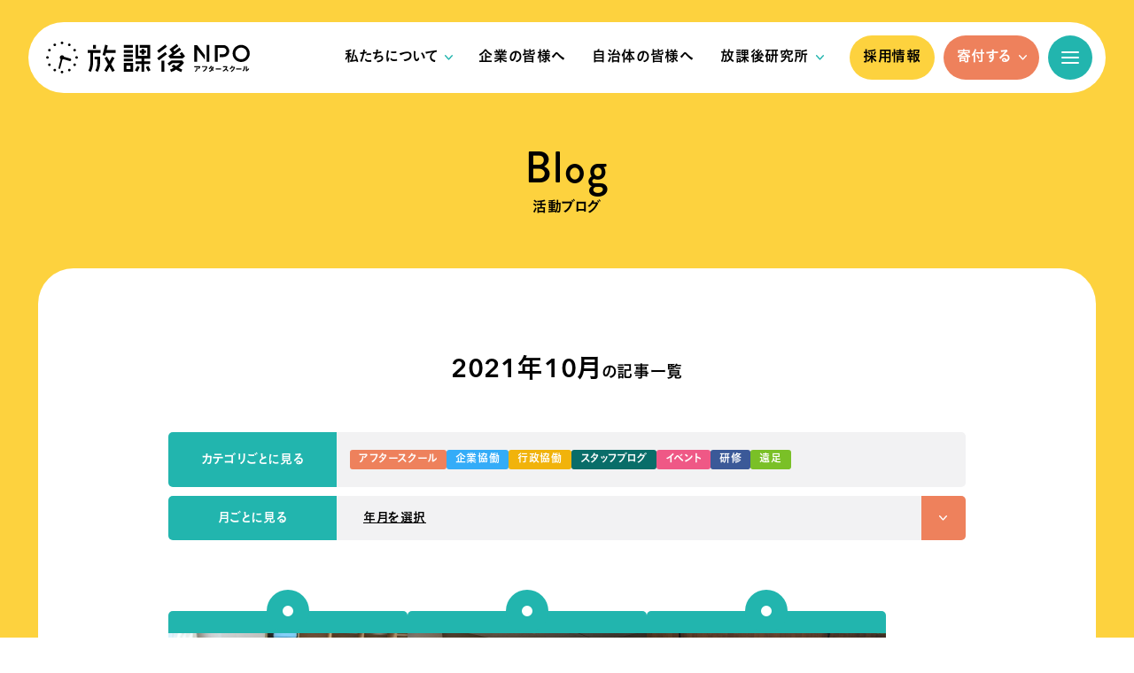

--- FILE ---
content_type: text/html; charset=UTF-8
request_url: https://npoafterschool.org/archives/blog/date/2021/10/
body_size: 60410
content:
<!DOCTYPE HTML>
<html lang="ja">
<head>
<meta charset="UTF-8">

<title>10月, 2021 | 放課後NPOアフタースクール</title>

		<!-- All in One SEO 4.8.1.1 - aioseo.com -->
	<meta name="robots" content="noindex, max-snippet:-1, max-image-preview:large, max-video-preview:-1" />
	<meta name="google-site-verification" content="X9Ubbw-1G70G7KHFhNnambSUveUBJmgdNEVnOoJhHDg" />
	<link rel="canonical" href="https://npoafterschool.org/archives/blog/date/2021/10/" />
	<meta name="generator" content="All in One SEO (AIOSEO) 4.8.1.1" />
		<meta property="og:locale" content="ja_JP" />
		<meta property="og:site_name" content="放課後NPOアフタースクール" />
		<meta property="og:type" content="website" />
		<meta property="og:title" content="活動ブログ | 放課後NPOアフタースクール" />
		<meta property="og:url" content="https://npoafterschool.org/archives/blog/date/2021/10/" />
		<meta property="og:image" content="https://npoafterschool.org/wp-content/uploads/2025/04/ogp.jpg" />
		<meta property="og:image:secure_url" content="https://npoafterschool.org/wp-content/uploads/2025/04/ogp.jpg" />
		<meta property="og:image:width" content="1200" />
		<meta property="og:image:height" content="630" />
		<meta name="twitter:card" content="summary_large_image" />
		<meta name="twitter:site" content="@npoafterschool" />
		<meta name="twitter:title" content="活動ブログ | 放課後NPOアフタースクール" />
		<meta name="twitter:image" content="https://npoafterschool.org/wp-content/uploads/2025/04/ogp.jpg" />
		<script type="application/ld+json" class="aioseo-schema">
			{"@context":"https:\/\/schema.org","@graph":[{"@type":"BreadcrumbList","@id":"https:\/\/npoafterschool.org\/archives\/blog\/date\/2021\/10\/#breadcrumblist","itemListElement":[{"@type":"ListItem","@id":"https:\/\/npoafterschool.org\/#listItem","position":1,"name":"\u5bb6","item":"https:\/\/npoafterschool.org\/","nextItem":{"@type":"ListItem","@id":"https:\/\/npoafterschool.org\/archives\/blog\/date\/2021\/10\/#listItem","name":"\u6d3b\u52d5\u30d6\u30ed\u30b0"}},{"@type":"ListItem","@id":"https:\/\/npoafterschool.org\/archives\/blog\/date\/2021\/10\/#listItem","position":2,"name":"\u6d3b\u52d5\u30d6\u30ed\u30b0","previousItem":{"@type":"ListItem","@id":"https:\/\/npoafterschool.org\/#listItem","name":"\u5bb6"}}]},{"@type":"CollectionPage","@id":"https:\/\/npoafterschool.org\/archives\/blog\/date\/2021\/10\/#collectionpage","url":"https:\/\/npoafterschool.org\/archives\/blog\/date\/2021\/10\/","name":"10\u6708, 2021 | \u653e\u8ab2\u5f8cNPO\u30a2\u30d5\u30bf\u30fc\u30b9\u30af\u30fc\u30eb","inLanguage":"ja","isPartOf":{"@id":"https:\/\/npoafterschool.org\/#website"},"breadcrumb":{"@id":"https:\/\/npoafterschool.org\/archives\/blog\/date\/2021\/10\/#breadcrumblist"}},{"@type":"Organization","@id":"https:\/\/npoafterschool.org\/#organization","name":"\u653e\u8ab2\u5f8cNPO\u30a2\u30d5\u30bf\u30fc\u30b9\u30af\u30fc\u30eb","description":"\u79c1\u305f\u3061\u653e\u8ab2\u5f8cNPO\u30a2\u30d5\u30bf\u30fc\u30b9\u30af\u30fc\u30eb\u306f\u3001\u3059\u3079\u3066\u306e\u5b50\u3069\u3082\u305f\u3061\u304c\u653e\u8ab2\u5f8c\u3092\u305f\u306e\u3057\u304f\u904e\u3054\u305b\u308b\u3088\u3046\u3001\u30a2\u30d5\u30bf\u30fc\u30b9\u30af\u30fc\u30eb\u4e8b\u696d\u306a\u3069\u3092\u884c\u306a\u3063\u3066\u3044\u307e\u3059\u3002","url":"https:\/\/npoafterschool.org\/"},{"@type":"WebSite","@id":"https:\/\/npoafterschool.org\/#website","url":"https:\/\/npoafterschool.org\/","name":"\u653e\u8ab2\u5f8cNPO\u30a2\u30d5\u30bf\u30fc\u30b9\u30af\u30fc\u30eb","description":"\u79c1\u305f\u3061\u653e\u8ab2\u5f8cNPO\u30a2\u30d5\u30bf\u30fc\u30b9\u30af\u30fc\u30eb\u306f\u3001\u3059\u3079\u3066\u306e\u5b50\u3069\u3082\u305f\u3061\u304c\u653e\u8ab2\u5f8c\u3092\u305f\u306e\u3057\u304f\u904e\u3054\u305b\u308b\u3088\u3046\u3001\u30a2\u30d5\u30bf\u30fc\u30b9\u30af\u30fc\u30eb\u4e8b\u696d\u306a\u3069\u3092\u884c\u306a\u3063\u3066\u3044\u307e\u3059\u3002","inLanguage":"ja","publisher":{"@id":"https:\/\/npoafterschool.org\/#organization"}}]}
		</script>
		<!-- All in One SEO -->


<meta name="format-detection" content="telephone=no">
<meta name="viewport" content="width=device-width">

<link rel="stylesheet" href="https://npoafterschool.org/wp-content/themes/npoafterschool/css/common.css?20260115003101">
<link rel="stylesheet" href="https://npoafterschool.org/wp-content/themes/npoafterschool/css/blog.css?20260115003101">

<script src="https://npoafterschool.org/wp-content/themes/npoafterschool/js/jquery-3.7.1.min.js"></script>
<script src="https://npoafterschool.org/wp-content/themes/npoafterschool/js/jquery.infinitescroll.min.js"></script>
<script src="https://npoafterschool.org/wp-content/themes/npoafterschool/js/common.js?20260115003101"></script>
<script>
$(function(){

	//infinite
	$('.article_list').infinitescroll({
    navSelector  : '.pagination',
    nextSelector : '.pagination a:last',
    itemSelector : 'article',
    animate : true,
    loading: {
      finishedMsg: 'FINISH',
      img: '/wp-content/themes/npoafterschool/img/spacer.gif?v2',
      msgText: '',
      animate: true,
      debug: true
 		},
    errorCallback: function(){
      $('#more').remove();
    }
  }, function(){
		
		$('#more').removeClass('on');
		FONTPLUS.reload(false);

  });
  $(window).unbind('.infscr');

  $('#more').on({
	  'click': function(e){
			e.preventDefault();
		  $('.article_list').infinitescroll('retrieve');
		  $('#more').addClass('on');
	  }
  });

});
</script>

<script src="https://webfont.fontplus.jp/accessor/script/fontplus.js?oZktebqlPX4%3D&box=dzT88uXaIT8%3D&aa=1&ab=2"></script>

<!-- Google Tag Manager -->
<script>(function(w,d,s,l,i){w[l]=w[l]||[];w[l].push({'gtm.start':
new Date().getTime(),event:'gtm.js'});var f=d.getElementsByTagName(s)[0],
j=d.createElement(s),dl=l!='dataLayer'?'&l='+l:'';j.async=true;j.src=
'https://www.googletagmanager.com/gtm.js?id='+i+dl;f.parentNode.insertBefore(j,f);
})(window,document,'script','dataLayer','GTM-PKLSFN9N');</script>
<!-- End Google Tag Manager -->
</head>
<body>
<!-- Google Tag Manager (noscript) -->
<noscript><iframe src="https://www.googletagmanager.com/ns.html?id=GTM-PKLSFN9N"
height="0" width="0" style="display:none;visibility:hidden"></iframe></noscript>
<!-- End Google Tag Manager (noscript) -->

<div id="loading">
<div class="sk-fading-circle">
<svg xmlns="http://www.w3.org/2000/svg" viewBox="0 0 38 38"><path d="M28.87,20.32l-7.38-2.15a2.09,2.09,0,0,0-.22-.48,2.62,2.62,0,0,0-4.54,2.62,2.7,2.7,0,0,0,.68.78L14.8,31.45a1,1,0,0,0,.75,1.25,1,1,0,0,0,.25,0,1,1,0,0,0,1-.78l2.61-10.36a2.56,2.56,0,0,0,.9-.32,4,4,0,0,0,.34-.23L28,23.19a1.52,1.52,0,0,0,.42.06,1.49,1.49,0,0,0,.42-2.93Z"/></svg>
	<div class="sk-circle1 sk-circle"></div>
	<div class="sk-circle2 sk-circle"></div>
	<div class="sk-circle3 sk-circle"></div>
	<div class="sk-circle4 sk-circle"></div>
	<div class="sk-circle5 sk-circle"></div>
	<div class="sk-circle6 sk-circle"></div>
	<div class="sk-circle7 sk-circle"></div>
	<div class="sk-circle8 sk-circle"></div>
	<div class="sk-circle9 sk-circle"></div>
	<div class="sk-circle10 sk-circle"></div>
	<div class="sk-circle11 sk-circle"></div>
	<div class="sk-circle12 sk-circle"></div>
</div>
</div>

<div class="layer"></div>

<header>
<div class="inr">

<div class="hd1">

<h1 class="logo"><a href="/"><img src="https://npoafterschool.org/wp-content/themes/npoafterschool/img/logo_as.svg" width="230" height="36" alt="放課後NPOアフタースクール"></a></h1>

<nav class="glo_nav">
<ul>
<li><a href="/about/" class="parent">私たちについて</a>
	<ul class="pulldown_nav">
	<li><a href="/about/">私たちについてTOP</a></li>
	<li><a href="/about/afterschool/">アフタースクールについて</a></li>
	<li><a href="/about/outline/">団体概要</a></li>
	<li><a href="/about/member/">理事・パートナー</a></li>
	<li><a href="/about/access/">地図・アクセス</a></li>
	</ul>
</li>
<li><a href="/corp/">企業の皆様へ</a></li>
<li><a href="/lg/">自治体の皆様へ</a></li>
<li><a href="/lab/" class="parent">放課後研究所</a>
	<ul class="pulldown_nav">
	<li><a href="/lab/">放課後研究所TOP</a></li>
	<li><a href="/lab/#s_research">調査レポート</a></li>
	<li><a href="/lab/#s_idea">子どもの居場所づくりのヒント</a></li>
	</ul>
</li>
<li class="btn recruit"><a href="/recruit/" target="_blank">採用情報</a></li>
<li class="btn donate"><a href="/support/" class="parent">寄付する</a>
	<ul class="pulldown_nav donate">
		<li class="indiv"><a href="/support/">個人の方</a>
			<ul>
				<li><a href="/support/">寄付<span class="small">（継続・今回のみ・ポイント等）</span></a></li>
				<li><a href="https://npoafterschool.org/wp-content/themes/npoafterschool/pdf/izou.pdf?v2" target="_blank">遺贈寄付</a></li>
				<li><a href="https://congrant.com/project/npoafterschool/17857" target="_blank">ボランティア参加</a></li>
			</ul>
		</li>
		<li><a href="/corp/#s_donate">法人の方</a></li>
	</ul>
</li>
</ul>
</nav>

<a href="#" class="btn ham"><span class="l"></span></a>

</div><!-- /.hd1 -->

<div class="hd2">

<nav class="all_nav">

<div class="about">
	<a href="#" class="ttl">私たちについて</a>
	<a href="/about/">私たちについてTOP</a>
	<ul>
	<li><a href="/about/afterschool/">アフタースクールについて</a></li>
	<li><a href="/about/outline/">団体概要</a></li>
	<li><a href="/about/member/">理事・パートナー</a></li>
	<li><a href="/about/access/">地図・アクセス</a></li>
	</ul>
</div><!-- /.about -->

<a href="/corp/" class="corp">企業の皆様へ</a>
<a href="/lg/" class="lg">自治体の皆様へ</a>

<div class="lab">
	<a href="#" class="ttl">放課後研究所</a>
	<a href="/lab/">放課後研究所TOP</a>
	<ul>
	<li><a href="/lab/#s_research">調査レポート</a></li>
	<li><a href="/lab/#s_idea">子どもの居場所づくりのヒント</a></li>
	</ul>
</div><!-- /.lab -->

<a href="/archives/news/" class="news">お知らせ</a>
<a href="/archives/blog/" class="blog">活動ブログ</a>
<a href="https://note.com/npoafterschool" target="_blank" class="note"><span class="logo"><img src="https://npoafterschool.org/wp-content/themes/npoafterschool/img/logo_note.svg" width="185" height="40" alt="note"></span>公式note</a>
<a href="https://news.yahoo.co.jp/expert/authors/hiraiwakuniyasu" target="_blank" class="yahoo">平岩ブログ<span class="s">（Yahoo!個人ニュース）</span></a>

<a href="/recruit/" target="_blank" class="recruit col">採用情報</a>

<div class="donate col">
	<a href="/support/" class="ttl">寄付・ボランティア</a>
	<ul>
	<li>
		<a href="/support/">個人の方</a>
		<ul>
			<li><a href="/support/">寄付<span class="small">（継続・今回のみ・ポイント等）</span></a></li>
			<li><a href="https://npoafterschool.org/wp-content/themes/npoafterschool/pdf/izou.pdf?v2" target="_blank">遺贈寄付</a></li>
			<li><a href="https://congrant.com/project/npoafterschool/17857" target="_blank">ボランティア参加</a></li>
		</ul>
	</li>
	<li><a href="/corp/#s_donate">法人の方</a></li>
	</ul>
</div><!-- /.donate -->

<a href="https://form.run/@npoafterschool-contact" target="_blank" class="contact col">お問い合わせフォーム</a>

<div class="ft">
	<a href="https://form.run/@houkago-general-newsletter" target="_blank" class="mm">メールマガジン</a>
	<ul class="sns">
	<li><a href="https://www.facebook.com/npoafterschool" target="_blank" class="fb">facebook</a></li>
	<li><a href="https://twitter.com/npoafterschool" target="_blank" class="x">X(twitter)</a></li>
	<li><a href="https://www.instagram.com/houkagonpo" target="_blank" class="insta">instagram</a></li>
	</ul>
	<ul class="other">
	<li><a href="/faq/">よくあるご質問</a></li>
	<li><a href="/media/">メディアの方へ</a></li>
	<li><a href="/privacypolicy/">プライバシポリシー</a></li>
	<li><a href="/securitypolicy/">情報セキュリティ基本方針</a></li>
	</ul>
</div><!-- /.ft -->

</nav>

</div><!-- /.hd2 -->

</div>
</header>
<main>

<h2 class="p_ttl"><a href="/archives/blog/"><span class="en">Blog</span><span class="ja">活動ブログ</span></a></h2>

<div class="box">

<h3 class="p_subttl"><span class="l">2021年10月</span>の記事一覧</h3>

<div class="sidebar">

<dl class="category">
<dt>カテゴリごとに見る</dt>
<dd>
<ul>
<li><a href="/archives/blog/blog_category/afterschool/" class="blog_cat afterschool">アフタースクール</a></li>
<li><a href="/archives/blog/blog_category/company/" class="blog_cat company">企業協働</a></li>
<li><a href="/archives/blog/blog_category/administration/" class="blog_cat administration">行政協働</a></li>
<li><a href="/archives/blog/blog_category/staff/" class="blog_cat staff">スタッフブログ</a></li>
<li><a href="/archives/blog/blog_category/event/" class="blog_cat event">イベント</a></li>
<li><a href="/archives/blog/blog_category/training/" class="blog_cat training">研修</a></li>
<li><a href="/archives/blog/blog_category/ensoku/" class="blog_cat ensoku">遠足</a></li>
</ul>
</dd>
</dl>

<dl class="monthly">
<dt>月ごとに見る</dt>
<dd>
<a href="#" class="ttl"><span>年月を選択</span></a>
<ul>
<!-- 	<li><a href='https://npoafterschool.org/archives/blog/2026/01/'>2026年1月</a>&nbsp;(3)</li>
	<li><a href='https://npoafterschool.org/archives/blog/2025/12/'>2025年12月</a>&nbsp;(13)</li>
	<li><a href='https://npoafterschool.org/archives/blog/2025/11/'>2025年11月</a>&nbsp;(7)</li>
	<li><a href='https://npoafterschool.org/archives/blog/2025/10/'>2025年10月</a>&nbsp;(6)</li>
	<li><a href='https://npoafterschool.org/archives/blog/2025/09/'>2025年9月</a>&nbsp;(4)</li>
	<li><a href='https://npoafterschool.org/archives/blog/2025/08/'>2025年8月</a>&nbsp;(5)</li>
	<li><a href='https://npoafterschool.org/archives/blog/2025/07/'>2025年7月</a>&nbsp;(3)</li>
	<li><a href='https://npoafterschool.org/archives/blog/2025/03/'>2025年3月</a>&nbsp;(10)</li>
	<li><a href='https://npoafterschool.org/archives/blog/2025/02/'>2025年2月</a>&nbsp;(4)</li>
	<li><a href='https://npoafterschool.org/archives/blog/2025/01/'>2025年1月</a>&nbsp;(6)</li>
	<li><a href='https://npoafterschool.org/archives/blog/2024/12/'>2024年12月</a>&nbsp;(11)</li>
	<li><a href='https://npoafterschool.org/archives/blog/2024/11/'>2024年11月</a>&nbsp;(8)</li>
	<li><a href='https://npoafterschool.org/archives/blog/2024/10/'>2024年10月</a>&nbsp;(4)</li>
	<li><a href='https://npoafterschool.org/archives/blog/2024/09/'>2024年9月</a>&nbsp;(2)</li>
	<li><a href='https://npoafterschool.org/archives/blog/2024/05/'>2024年5月</a>&nbsp;(2)</li>
	<li><a href='https://npoafterschool.org/archives/blog/2024/04/'>2024年4月</a>&nbsp;(7)</li>
	<li><a href='https://npoafterschool.org/archives/blog/2024/03/'>2024年3月</a>&nbsp;(5)</li>
	<li><a href='https://npoafterschool.org/archives/blog/2024/02/'>2024年2月</a>&nbsp;(6)</li>
	<li><a href='https://npoafterschool.org/archives/blog/2024/01/'>2024年1月</a>&nbsp;(2)</li>
	<li><a href='https://npoafterschool.org/archives/blog/2023/12/'>2023年12月</a>&nbsp;(6)</li>
	<li><a href='https://npoafterschool.org/archives/blog/2023/11/'>2023年11月</a>&nbsp;(2)</li>
	<li><a href='https://npoafterschool.org/archives/blog/2023/10/'>2023年10月</a>&nbsp;(3)</li>
	<li><a href='https://npoafterschool.org/archives/blog/2023/09/'>2023年9月</a>&nbsp;(4)</li>
	<li><a href='https://npoafterschool.org/archives/blog/2023/08/'>2023年8月</a>&nbsp;(6)</li>
	<li><a href='https://npoafterschool.org/archives/blog/2023/07/'>2023年7月</a>&nbsp;(4)</li>
	<li><a href='https://npoafterschool.org/archives/blog/2023/06/'>2023年6月</a>&nbsp;(5)</li>
	<li><a href='https://npoafterschool.org/archives/blog/2023/04/'>2023年4月</a>&nbsp;(3)</li>
	<li><a href='https://npoafterschool.org/archives/blog/2023/03/'>2023年3月</a>&nbsp;(6)</li>
	<li><a href='https://npoafterschool.org/archives/blog/2023/02/'>2023年2月</a>&nbsp;(7)</li>
	<li><a href='https://npoafterschool.org/archives/blog/2023/01/'>2023年1月</a>&nbsp;(11)</li>
	<li><a href='https://npoafterschool.org/archives/blog/2022/12/'>2022年12月</a>&nbsp;(12)</li>
	<li><a href='https://npoafterschool.org/archives/blog/2022/11/'>2022年11月</a>&nbsp;(4)</li>
	<li><a href='https://npoafterschool.org/archives/blog/2022/10/'>2022年10月</a>&nbsp;(11)</li>
	<li><a href='https://npoafterschool.org/archives/blog/2022/09/'>2022年9月</a>&nbsp;(2)</li>
	<li><a href='https://npoafterschool.org/archives/blog/2022/08/'>2022年8月</a>&nbsp;(9)</li>
	<li><a href='https://npoafterschool.org/archives/blog/2022/07/'>2022年7月</a>&nbsp;(4)</li>
	<li><a href='https://npoafterschool.org/archives/blog/2022/06/'>2022年6月</a>&nbsp;(1)</li>
	<li><a href='https://npoafterschool.org/archives/blog/2022/05/'>2022年5月</a>&nbsp;(1)</li>
	<li><a href='https://npoafterschool.org/archives/blog/2022/04/'>2022年4月</a>&nbsp;(10)</li>
	<li><a href='https://npoafterschool.org/archives/blog/2022/03/'>2022年3月</a>&nbsp;(5)</li>
	<li><a href='https://npoafterschool.org/archives/blog/2022/02/'>2022年2月</a>&nbsp;(8)</li>
	<li><a href='https://npoafterschool.org/archives/blog/2022/01/'>2022年1月</a>&nbsp;(10)</li>
	<li><a href='https://npoafterschool.org/archives/blog/2021/12/'>2021年12月</a>&nbsp;(13)</li>
	<li><a href='https://npoafterschool.org/archives/blog/2021/11/'>2021年11月</a>&nbsp;(12)</li>
	<li><a href='https://npoafterschool.org/archives/blog/2021/10/' aria-current="page">2021年10月</a>&nbsp;(10)</li>
	<li><a href='https://npoafterschool.org/archives/blog/2021/09/'>2021年9月</a>&nbsp;(10)</li>
	<li><a href='https://npoafterschool.org/archives/blog/2021/08/'>2021年8月</a>&nbsp;(10)</li>
	<li><a href='https://npoafterschool.org/archives/blog/2021/07/'>2021年7月</a>&nbsp;(9)</li>
	<li><a href='https://npoafterschool.org/archives/blog/2021/06/'>2021年6月</a>&nbsp;(7)</li>
	<li><a href='https://npoafterschool.org/archives/blog/2021/04/'>2021年4月</a>&nbsp;(10)</li>
	<li><a href='https://npoafterschool.org/archives/blog/2021/03/'>2021年3月</a>&nbsp;(12)</li>
	<li><a href='https://npoafterschool.org/archives/blog/2021/02/'>2021年2月</a>&nbsp;(10)</li>
	<li><a href='https://npoafterschool.org/archives/blog/2021/01/'>2021年1月</a>&nbsp;(11)</li>
	<li><a href='https://npoafterschool.org/archives/blog/2020/12/'>2020年12月</a>&nbsp;(20)</li>
	<li><a href='https://npoafterschool.org/archives/blog/2020/11/'>2020年11月</a>&nbsp;(11)</li>
	<li><a href='https://npoafterschool.org/archives/blog/2020/10/'>2020年10月</a>&nbsp;(7)</li>
	<li><a href='https://npoafterschool.org/archives/blog/2020/09/'>2020年9月</a>&nbsp;(11)</li>
	<li><a href='https://npoafterschool.org/archives/blog/2020/08/'>2020年8月</a>&nbsp;(6)</li>
	<li><a href='https://npoafterschool.org/archives/blog/2020/07/'>2020年7月</a>&nbsp;(6)</li>
	<li><a href='https://npoafterschool.org/archives/blog/2020/06/'>2020年6月</a>&nbsp;(3)</li>
	<li><a href='https://npoafterschool.org/archives/blog/2020/05/'>2020年5月</a>&nbsp;(1)</li>
	<li><a href='https://npoafterschool.org/archives/blog/2020/04/'>2020年4月</a>&nbsp;(2)</li>
	<li><a href='https://npoafterschool.org/archives/blog/2020/03/'>2020年3月</a>&nbsp;(11)</li>
	<li><a href='https://npoafterschool.org/archives/blog/2020/02/'>2020年2月</a>&nbsp;(11)</li>
	<li><a href='https://npoafterschool.org/archives/blog/2020/01/'>2020年1月</a>&nbsp;(16)</li>
	<li><a href='https://npoafterschool.org/archives/blog/2019/12/'>2019年12月</a>&nbsp;(23)</li>
	<li><a href='https://npoafterschool.org/archives/blog/2019/11/'>2019年11月</a>&nbsp;(24)</li>
	<li><a href='https://npoafterschool.org/archives/blog/2019/10/'>2019年10月</a>&nbsp;(13)</li>
	<li><a href='https://npoafterschool.org/archives/blog/2019/09/'>2019年9月</a>&nbsp;(26)</li>
	<li><a href='https://npoafterschool.org/archives/blog/2019/08/'>2019年8月</a>&nbsp;(15)</li>
	<li><a href='https://npoafterschool.org/archives/blog/2019/07/'>2019年7月</a>&nbsp;(14)</li>
	<li><a href='https://npoafterschool.org/archives/blog/2019/06/'>2019年6月</a>&nbsp;(9)</li>
	<li><a href='https://npoafterschool.org/archives/blog/2019/05/'>2019年5月</a>&nbsp;(2)</li>
	<li><a href='https://npoafterschool.org/archives/blog/2019/04/'>2019年4月</a>&nbsp;(6)</li>
	<li><a href='https://npoafterschool.org/archives/blog/2019/03/'>2019年3月</a>&nbsp;(8)</li>
	<li><a href='https://npoafterschool.org/archives/blog/2019/02/'>2019年2月</a>&nbsp;(12)</li>
	<li><a href='https://npoafterschool.org/archives/blog/2019/01/'>2019年1月</a>&nbsp;(3)</li>
	<li><a href='https://npoafterschool.org/archives/blog/2018/12/'>2018年12月</a>&nbsp;(23)</li>
	<li><a href='https://npoafterschool.org/archives/blog/2018/11/'>2018年11月</a>&nbsp;(18)</li>
	<li><a href='https://npoafterschool.org/archives/blog/2018/10/'>2018年10月</a>&nbsp;(9)</li>
	<li><a href='https://npoafterschool.org/archives/blog/2018/09/'>2018年9月</a>&nbsp;(21)</li>
	<li><a href='https://npoafterschool.org/archives/blog/2018/08/'>2018年8月</a>&nbsp;(10)</li>
	<li><a href='https://npoafterschool.org/archives/blog/2018/07/'>2018年7月</a>&nbsp;(10)</li>
	<li><a href='https://npoafterschool.org/archives/blog/2018/06/'>2018年6月</a>&nbsp;(3)</li>
	<li><a href='https://npoafterschool.org/archives/blog/2018/05/'>2018年5月</a>&nbsp;(6)</li>
	<li><a href='https://npoafterschool.org/archives/blog/2018/04/'>2018年4月</a>&nbsp;(2)</li>
	<li><a href='https://npoafterschool.org/archives/blog/2018/03/'>2018年3月</a>&nbsp;(6)</li>
	<li><a href='https://npoafterschool.org/archives/blog/2018/02/'>2018年2月</a>&nbsp;(7)</li>
	<li><a href='https://npoafterschool.org/archives/blog/2018/01/'>2018年1月</a>&nbsp;(2)</li>
	<li><a href='https://npoafterschool.org/archives/blog/2017/12/'>2017年12月</a>&nbsp;(4)</li>
	<li><a href='https://npoafterschool.org/archives/blog/2017/11/'>2017年11月</a>&nbsp;(7)</li>
	<li><a href='https://npoafterschool.org/archives/blog/2017/10/'>2017年10月</a>&nbsp;(5)</li>
	<li><a href='https://npoafterschool.org/archives/blog/2017/09/'>2017年9月</a>&nbsp;(14)</li>
	<li><a href='https://npoafterschool.org/archives/blog/2017/08/'>2017年8月</a>&nbsp;(6)</li>
	<li><a href='https://npoafterschool.org/archives/blog/2017/07/'>2017年7月</a>&nbsp;(2)</li>
	<li><a href='https://npoafterschool.org/archives/blog/2017/06/'>2017年6月</a>&nbsp;(4)</li>
	<li><a href='https://npoafterschool.org/archives/blog/2017/04/'>2017年4月</a>&nbsp;(1)</li>
	<li><a href='https://npoafterschool.org/archives/blog/2017/03/'>2017年3月</a>&nbsp;(7)</li>
	<li><a href='https://npoafterschool.org/archives/blog/2017/02/'>2017年2月</a>&nbsp;(5)</li>
	<li><a href='https://npoafterschool.org/archives/blog/2017/01/'>2017年1月</a>&nbsp;(2)</li>
	<li><a href='https://npoafterschool.org/archives/blog/2016/12/'>2016年12月</a>&nbsp;(3)</li>
	<li><a href='https://npoafterschool.org/archives/blog/2016/11/'>2016年11月</a>&nbsp;(4)</li>
	<li><a href='https://npoafterschool.org/archives/blog/2016/10/'>2016年10月</a>&nbsp;(7)</li>
	<li><a href='https://npoafterschool.org/archives/blog/2016/09/'>2016年9月</a>&nbsp;(6)</li>
	<li><a href='https://npoafterschool.org/archives/blog/2016/08/'>2016年8月</a>&nbsp;(11)</li>
	<li><a href='https://npoafterschool.org/archives/blog/2016/07/'>2016年7月</a>&nbsp;(3)</li>
	<li><a href='https://npoafterschool.org/archives/blog/2016/06/'>2016年6月</a>&nbsp;(1)</li>
	<li><a href='https://npoafterschool.org/archives/blog/2016/05/'>2016年5月</a>&nbsp;(4)</li>
	<li><a href='https://npoafterschool.org/archives/blog/2016/04/'>2016年4月</a>&nbsp;(1)</li>
	<li><a href='https://npoafterschool.org/archives/blog/2016/03/'>2016年3月</a>&nbsp;(5)</li>
	<li><a href='https://npoafterschool.org/archives/blog/2016/02/'>2016年2月</a>&nbsp;(9)</li>
	<li><a href='https://npoafterschool.org/archives/blog/2016/01/'>2016年1月</a>&nbsp;(2)</li>
	<li><a href='https://npoafterschool.org/archives/blog/2015/12/'>2015年12月</a>&nbsp;(8)</li>
	<li><a href='https://npoafterschool.org/archives/blog/2015/11/'>2015年11月</a>&nbsp;(10)</li>
	<li><a href='https://npoafterschool.org/archives/blog/2015/10/'>2015年10月</a>&nbsp;(4)</li>
	<li><a href='https://npoafterschool.org/archives/blog/2015/09/'>2015年9月</a>&nbsp;(5)</li>
	<li><a href='https://npoafterschool.org/archives/blog/2015/08/'>2015年8月</a>&nbsp;(19)</li>
	<li><a href='https://npoafterschool.org/archives/blog/2015/07/'>2015年7月</a>&nbsp;(11)</li>
	<li><a href='https://npoafterschool.org/archives/blog/2015/06/'>2015年6月</a>&nbsp;(6)</li>
	<li><a href='https://npoafterschool.org/archives/blog/2015/05/'>2015年5月</a>&nbsp;(6)</li>
	<li><a href='https://npoafterschool.org/archives/blog/2015/04/'>2015年4月</a>&nbsp;(9)</li>
	<li><a href='https://npoafterschool.org/archives/blog/2015/03/'>2015年3月</a>&nbsp;(4)</li>
	<li><a href='https://npoafterschool.org/archives/blog/2015/02/'>2015年2月</a>&nbsp;(5)</li>
	<li><a href='https://npoafterschool.org/archives/blog/2015/01/'>2015年1月</a>&nbsp;(3)</li>
	<li><a href='https://npoafterschool.org/archives/blog/2014/12/'>2014年12月</a>&nbsp;(11)</li>
	<li><a href='https://npoafterschool.org/archives/blog/2014/11/'>2014年11月</a>&nbsp;(12)</li>
	<li><a href='https://npoafterschool.org/archives/blog/2014/10/'>2014年10月</a>&nbsp;(8)</li>
	<li><a href='https://npoafterschool.org/archives/blog/2014/09/'>2014年9月</a>&nbsp;(9)</li>
	<li><a href='https://npoafterschool.org/archives/blog/2014/08/'>2014年8月</a>&nbsp;(18)</li>
	<li><a href='https://npoafterschool.org/archives/blog/2014/07/'>2014年7月</a>&nbsp;(5)</li>
	<li><a href='https://npoafterschool.org/archives/blog/2014/06/'>2014年6月</a>&nbsp;(5)</li>
	<li><a href='https://npoafterschool.org/archives/blog/2014/05/'>2014年5月</a>&nbsp;(5)</li>
	<li><a href='https://npoafterschool.org/archives/blog/2014/04/'>2014年4月</a>&nbsp;(4)</li>
	<li><a href='https://npoafterschool.org/archives/blog/2014/03/'>2014年3月</a>&nbsp;(21)</li>
	<li><a href='https://npoafterschool.org/archives/blog/2014/02/'>2014年2月</a>&nbsp;(14)</li>
	<li><a href='https://npoafterschool.org/archives/blog/2014/01/'>2014年1月</a>&nbsp;(7)</li>
	<li><a href='https://npoafterschool.org/archives/blog/2013/12/'>2013年12月</a>&nbsp;(18)</li>
	<li><a href='https://npoafterschool.org/archives/blog/2013/11/'>2013年11月</a>&nbsp;(11)</li>
	<li><a href='https://npoafterschool.org/archives/blog/2013/10/'>2013年10月</a>&nbsp;(10)</li>
	<li><a href='https://npoafterschool.org/archives/blog/2013/09/'>2013年9月</a>&nbsp;(9)</li>
	<li><a href='https://npoafterschool.org/archives/blog/2013/08/'>2013年8月</a>&nbsp;(13)</li>
	<li><a href='https://npoafterschool.org/archives/blog/2013/07/'>2013年7月</a>&nbsp;(13)</li>
	<li><a href='https://npoafterschool.org/archives/blog/2013/06/'>2013年6月</a>&nbsp;(8)</li>
	<li><a href='https://npoafterschool.org/archives/blog/2013/05/'>2013年5月</a>&nbsp;(4)</li>
	<li><a href='https://npoafterschool.org/archives/blog/2013/04/'>2013年4月</a>&nbsp;(5)</li>
	<li><a href='https://npoafterschool.org/archives/blog/2013/03/'>2013年3月</a>&nbsp;(16)</li>
	<li><a href='https://npoafterschool.org/archives/blog/2013/02/'>2013年2月</a>&nbsp;(20)</li>
	<li><a href='https://npoafterschool.org/archives/blog/2013/01/'>2013年1月</a>&nbsp;(9)</li>
	<li><a href='https://npoafterschool.org/archives/blog/2012/12/'>2012年12月</a>&nbsp;(10)</li>
	<li><a href='https://npoafterschool.org/archives/blog/2012/11/'>2012年11月</a>&nbsp;(14)</li>
	<li><a href='https://npoafterschool.org/archives/blog/2012/10/'>2012年10月</a>&nbsp;(14)</li>
	<li><a href='https://npoafterschool.org/archives/blog/2012/09/'>2012年9月</a>&nbsp;(6)</li>
	<li><a href='https://npoafterschool.org/archives/blog/2012/08/'>2012年8月</a>&nbsp;(16)</li>
	<li><a href='https://npoafterschool.org/archives/blog/2012/07/'>2012年7月</a>&nbsp;(12)</li>
	<li><a href='https://npoafterschool.org/archives/blog/2012/06/'>2012年6月</a>&nbsp;(10)</li>
	<li><a href='https://npoafterschool.org/archives/blog/2012/05/'>2012年5月</a>&nbsp;(5)</li>
	<li><a href='https://npoafterschool.org/archives/blog/2012/04/'>2012年4月</a>&nbsp;(3)</li>
	<li><a href='https://npoafterschool.org/archives/blog/2012/03/'>2012年3月</a>&nbsp;(15)</li>
	<li><a href='https://npoafterschool.org/archives/blog/2012/02/'>2012年2月</a>&nbsp;(10)</li>
	<li><a href='https://npoafterschool.org/archives/blog/2012/01/'>2012年1月</a>&nbsp;(5)</li>
	<li><a href='https://npoafterschool.org/archives/blog/2011/12/'>2011年12月</a>&nbsp;(10)</li>
	<li><a href='https://npoafterschool.org/archives/blog/2011/11/'>2011年11月</a>&nbsp;(13)</li>
	<li><a href='https://npoafterschool.org/archives/blog/2011/10/'>2011年10月</a>&nbsp;(15)</li>
	<li><a href='https://npoafterschool.org/archives/blog/2011/09/'>2011年9月</a>&nbsp;(3)</li>
	<li><a href='https://npoafterschool.org/archives/blog/2011/08/'>2011年8月</a>&nbsp;(12)</li>
	<li><a href='https://npoafterschool.org/archives/blog/2011/07/'>2011年7月</a>&nbsp;(10)</li>
	<li><a href='https://npoafterschool.org/archives/blog/2011/06/'>2011年6月</a>&nbsp;(10)</li>
	<li><a href='https://npoafterschool.org/archives/blog/2011/05/'>2011年5月</a>&nbsp;(3)</li>
	<li><a href='https://npoafterschool.org/archives/blog/2011/04/'>2011年4月</a>&nbsp;(1)</li>
	<li><a href='https://npoafterschool.org/archives/blog/2011/03/'>2011年3月</a>&nbsp;(8)</li>
	<li><a href='https://npoafterschool.org/archives/blog/2011/02/'>2011年2月</a>&nbsp;(7)</li>
	<li><a href='https://npoafterschool.org/archives/blog/2011/01/'>2011年1月</a>&nbsp;(5)</li>
	<li><a href='https://npoafterschool.org/archives/blog/2010/12/'>2010年12月</a>&nbsp;(5)</li>
	<li><a href='https://npoafterschool.org/archives/blog/2010/11/'>2010年11月</a>&nbsp;(12)</li>
	<li><a href='https://npoafterschool.org/archives/blog/2010/10/'>2010年10月</a>&nbsp;(14)</li>
	<li><a href='https://npoafterschool.org/archives/blog/2010/09/'>2010年9月</a>&nbsp;(10)</li>
	<li><a href='https://npoafterschool.org/archives/blog/2010/08/'>2010年8月</a>&nbsp;(14)</li>
	<li><a href='https://npoafterschool.org/archives/blog/2010/07/'>2010年7月</a>&nbsp;(10)</li>
	<li><a href='https://npoafterschool.org/archives/blog/2010/06/'>2010年6月</a>&nbsp;(8)</li>
	<li><a href='https://npoafterschool.org/archives/blog/2010/05/'>2010年5月</a>&nbsp;(10)</li>
	<li><a href='https://npoafterschool.org/archives/blog/2010/04/'>2010年4月</a>&nbsp;(2)</li>
	<li><a href='https://npoafterschool.org/archives/blog/2010/03/'>2010年3月</a>&nbsp;(14)</li>
	<li><a href='https://npoafterschool.org/archives/blog/2010/02/'>2010年2月</a>&nbsp;(13)</li>
	<li><a href='https://npoafterschool.org/archives/blog/2010/01/'>2010年1月</a>&nbsp;(7)</li>
	<li><a href='https://npoafterschool.org/archives/blog/2009/12/'>2009年12月</a>&nbsp;(9)</li>
	<li><a href='https://npoafterschool.org/archives/blog/2009/11/'>2009年11月</a>&nbsp;(12)</li>
	<li><a href='https://npoafterschool.org/archives/blog/2009/10/'>2009年10月</a>&nbsp;(12)</li>
	<li><a href='https://npoafterschool.org/archives/blog/2009/09/'>2009年9月</a>&nbsp;(4)</li>
	<li><a href='https://npoafterschool.org/archives/blog/2009/08/'>2009年8月</a>&nbsp;(3)</li>
	<li><a href='https://npoafterschool.org/archives/blog/2009/07/'>2009年7月</a>&nbsp;(7)</li>
	<li><a href='https://npoafterschool.org/archives/blog/2009/06/'>2009年6月</a>&nbsp;(8)</li>
	<li><a href='https://npoafterschool.org/archives/blog/2009/05/'>2009年5月</a>&nbsp;(5)</li>
	<li><a href='https://npoafterschool.org/archives/blog/2009/04/'>2009年4月</a>&nbsp;(1)</li>
	<li><a href='https://npoafterschool.org/archives/blog/2009/03/'>2009年3月</a>&nbsp;(9)</li>
	<li><a href='https://npoafterschool.org/archives/blog/2009/02/'>2009年2月</a>&nbsp;(7)</li>
	<li><a href='https://npoafterschool.org/archives/blog/2009/01/'>2009年1月</a>&nbsp;(3)</li>
	<li><a href='https://npoafterschool.org/archives/blog/2008/12/'>2008年12月</a>&nbsp;(8)</li>
	<li><a href='https://npoafterschool.org/archives/blog/2008/11/'>2008年11月</a>&nbsp;(12)</li>
	<li><a href='https://npoafterschool.org/archives/blog/2008/10/'>2008年10月</a>&nbsp;(10)</li>
	<li><a href='https://npoafterschool.org/archives/blog/2008/09/'>2008年9月</a>&nbsp;(8)</li>
	<li><a href='https://npoafterschool.org/archives/blog/2008/08/'>2008年8月</a>&nbsp;(2)</li>
	<li><a href='https://npoafterschool.org/archives/blog/2008/07/'>2008年7月</a>&nbsp;(8)</li>
	<li><a href='https://npoafterschool.org/archives/blog/2008/06/'>2008年6月</a>&nbsp;(9)</li>
	<li><a href='https://npoafterschool.org/archives/blog/2008/05/'>2008年5月</a>&nbsp;(4)</li>
	<li><a href='https://npoafterschool.org/archives/blog/2008/04/'>2008年4月</a>&nbsp;(1)</li>
 -->
<li><a href="/archives/blog/date/2026/" class="year">2026年</a><ul>
<li><a href='https://npoafterschool.org/archives/blog/date/2026/01/'>1月</a></li>
</ul></li>
<li><a href="/archives/blog/date/2025/" class="year">2025年</a><ul>
<li><a href='https://npoafterschool.org/archives/blog/date/2025/12/'>12月</a></li>
<li><a href='https://npoafterschool.org/archives/blog/date/2025/11/'>11月</a></li>
<li><a href='https://npoafterschool.org/archives/blog/date/2025/10/'>10月</a></li>
<li><a href='https://npoafterschool.org/archives/blog/date/2025/09/'>9月</a></li>
<li><a href='https://npoafterschool.org/archives/blog/date/2025/08/'>8月</a></li>
<li><a href='https://npoafterschool.org/archives/blog/date/2025/07/'>7月</a></li>
<li><a href='https://npoafterschool.org/archives/blog/date/2025/03/'>3月</a></li>
<li><a href='https://npoafterschool.org/archives/blog/date/2025/02/'>2月</a></li>
<li><a href='https://npoafterschool.org/archives/blog/date/2025/01/'>1月</a></li>
</ul></li>
<li><a href="/archives/blog/date/2024/" class="year">2024年</a><ul>
<li><a href='https://npoafterschool.org/archives/blog/date/2024/12/'>12月</a></li>
<li><a href='https://npoafterschool.org/archives/blog/date/2024/11/'>11月</a></li>
<li><a href='https://npoafterschool.org/archives/blog/date/2024/10/'>10月</a></li>
<li><a href='https://npoafterschool.org/archives/blog/date/2024/09/'>9月</a></li>
<li><a href='https://npoafterschool.org/archives/blog/date/2024/05/'>5月</a></li>
<li><a href='https://npoafterschool.org/archives/blog/date/2024/04/'>4月</a></li>
<li><a href='https://npoafterschool.org/archives/blog/date/2024/03/'>3月</a></li>
<li><a href='https://npoafterschool.org/archives/blog/date/2024/02/'>2月</a></li>
<li><a href='https://npoafterschool.org/archives/blog/date/2024/01/'>1月</a></li>
</ul></li>
<li><a href="/archives/blog/date/2023/" class="year">2023年</a><ul>
<li><a href='https://npoafterschool.org/archives/blog/date/2023/12/'>12月</a></li>
<li><a href='https://npoafterschool.org/archives/blog/date/2023/11/'>11月</a></li>
<li><a href='https://npoafterschool.org/archives/blog/date/2023/10/'>10月</a></li>
<li><a href='https://npoafterschool.org/archives/blog/date/2023/09/'>9月</a></li>
<li><a href='https://npoafterschool.org/archives/blog/date/2023/08/'>8月</a></li>
<li><a href='https://npoafterschool.org/archives/blog/date/2023/07/'>7月</a></li>
<li><a href='https://npoafterschool.org/archives/blog/date/2023/06/'>6月</a></li>
<li><a href='https://npoafterschool.org/archives/blog/date/2023/04/'>4月</a></li>
<li><a href='https://npoafterschool.org/archives/blog/date/2023/03/'>3月</a></li>
<li><a href='https://npoafterschool.org/archives/blog/date/2023/02/'>2月</a></li>
<li><a href='https://npoafterschool.org/archives/blog/date/2023/01/'>1月</a></li>
</ul></li>
<li><a href="/archives/blog/date/2022/" class="year">2022年</a><ul>
<li><a href='https://npoafterschool.org/archives/blog/date/2022/12/'>12月</a></li>
<li><a href='https://npoafterschool.org/archives/blog/date/2022/11/'>11月</a></li>
<li><a href='https://npoafterschool.org/archives/blog/date/2022/10/'>10月</a></li>
<li><a href='https://npoafterschool.org/archives/blog/date/2022/09/'>9月</a></li>
<li><a href='https://npoafterschool.org/archives/blog/date/2022/08/'>8月</a></li>
<li><a href='https://npoafterschool.org/archives/blog/date/2022/07/'>7月</a></li>
<li><a href='https://npoafterschool.org/archives/blog/date/2022/06/'>6月</a></li>
<li><a href='https://npoafterschool.org/archives/blog/date/2022/05/'>5月</a></li>
<li><a href='https://npoafterschool.org/archives/blog/date/2022/04/'>4月</a></li>
<li><a href='https://npoafterschool.org/archives/blog/date/2022/03/'>3月</a></li>
<li><a href='https://npoafterschool.org/archives/blog/date/2022/02/'>2月</a></li>
<li><a href='https://npoafterschool.org/archives/blog/date/2022/01/'>1月</a></li>
</ul></li>
<li><a href="/archives/blog/date/2021/" class="year">2021年</a><ul>
<li><a href='https://npoafterschool.org/archives/blog/date/2021/12/'>12月</a></li>
<li><a href='https://npoafterschool.org/archives/blog/date/2021/11/'>11月</a></li>
<li><a href='https://npoafterschool.org/archives/blog/date/2021/10/' aria-current="page">10月</a></li>
<li><a href='https://npoafterschool.org/archives/blog/date/2021/09/'>9月</a></li>
<li><a href='https://npoafterschool.org/archives/blog/date/2021/08/'>8月</a></li>
<li><a href='https://npoafterschool.org/archives/blog/date/2021/07/'>7月</a></li>
<li><a href='https://npoafterschool.org/archives/blog/date/2021/06/'>6月</a></li>
<li><a href='https://npoafterschool.org/archives/blog/date/2021/04/'>4月</a></li>
<li><a href='https://npoafterschool.org/archives/blog/date/2021/03/'>3月</a></li>
<li><a href='https://npoafterschool.org/archives/blog/date/2021/02/'>2月</a></li>
<li><a href='https://npoafterschool.org/archives/blog/date/2021/01/'>1月</a></li>
</ul></li>
<li><a href="/archives/blog/date/2020/" class="year">2020年</a><ul>
<li><a href='https://npoafterschool.org/archives/blog/date/2020/12/'>12月</a></li>
<li><a href='https://npoafterschool.org/archives/blog/date/2020/11/'>11月</a></li>
<li><a href='https://npoafterschool.org/archives/blog/date/2020/10/'>10月</a></li>
<li><a href='https://npoafterschool.org/archives/blog/date/2020/09/'>9月</a></li>
<li><a href='https://npoafterschool.org/archives/blog/date/2020/08/'>8月</a></li>
<li><a href='https://npoafterschool.org/archives/blog/date/2020/07/'>7月</a></li>
<li><a href='https://npoafterschool.org/archives/blog/date/2020/06/'>6月</a></li>
<li><a href='https://npoafterschool.org/archives/blog/date/2020/05/'>5月</a></li>
<li><a href='https://npoafterschool.org/archives/blog/date/2020/04/'>4月</a></li>
<li><a href='https://npoafterschool.org/archives/blog/date/2020/03/'>3月</a></li>
<li><a href='https://npoafterschool.org/archives/blog/date/2020/02/'>2月</a></li>
<li><a href='https://npoafterschool.org/archives/blog/date/2020/01/'>1月</a></li>
</ul></li>
<li><a href="/archives/blog/date/2019/" class="year">2019年</a><ul>
<li><a href='https://npoafterschool.org/archives/blog/date/2019/12/'>12月</a></li>
<li><a href='https://npoafterschool.org/archives/blog/date/2019/11/'>11月</a></li>
<li><a href='https://npoafterschool.org/archives/blog/date/2019/10/'>10月</a></li>
<li><a href='https://npoafterschool.org/archives/blog/date/2019/09/'>9月</a></li>
<li><a href='https://npoafterschool.org/archives/blog/date/2019/08/'>8月</a></li>
<li><a href='https://npoafterschool.org/archives/blog/date/2019/07/'>7月</a></li>
<li><a href='https://npoafterschool.org/archives/blog/date/2019/06/'>6月</a></li>
<li><a href='https://npoafterschool.org/archives/blog/date/2019/05/'>5月</a></li>
<li><a href='https://npoafterschool.org/archives/blog/date/2019/04/'>4月</a></li>
<li><a href='https://npoafterschool.org/archives/blog/date/2019/03/'>3月</a></li>
<li><a href='https://npoafterschool.org/archives/blog/date/2019/02/'>2月</a></li>
<li><a href='https://npoafterschool.org/archives/blog/date/2019/01/'>1月</a></li>
</ul></li>
<li><a href="/archives/blog/date/2018/" class="year">2018年</a><ul>
<li><a href='https://npoafterschool.org/archives/blog/date/2018/12/'>12月</a></li>
<li><a href='https://npoafterschool.org/archives/blog/date/2018/11/'>11月</a></li>
<li><a href='https://npoafterschool.org/archives/blog/date/2018/10/'>10月</a></li>
<li><a href='https://npoafterschool.org/archives/blog/date/2018/09/'>9月</a></li>
<li><a href='https://npoafterschool.org/archives/blog/date/2018/08/'>8月</a></li>
<li><a href='https://npoafterschool.org/archives/blog/date/2018/07/'>7月</a></li>
<li><a href='https://npoafterschool.org/archives/blog/date/2018/06/'>6月</a></li>
<li><a href='https://npoafterschool.org/archives/blog/date/2018/05/'>5月</a></li>
<li><a href='https://npoafterschool.org/archives/blog/date/2018/04/'>4月</a></li>
<li><a href='https://npoafterschool.org/archives/blog/date/2018/03/'>3月</a></li>
<li><a href='https://npoafterschool.org/archives/blog/date/2018/02/'>2月</a></li>
<li><a href='https://npoafterschool.org/archives/blog/date/2018/01/'>1月</a></li>
</ul></li>
<li><a href="/archives/blog/date/2017/" class="year">2017年</a><ul>
<li><a href='https://npoafterschool.org/archives/blog/date/2017/12/'>12月</a></li>
<li><a href='https://npoafterschool.org/archives/blog/date/2017/11/'>11月</a></li>
<li><a href='https://npoafterschool.org/archives/blog/date/2017/10/'>10月</a></li>
<li><a href='https://npoafterschool.org/archives/blog/date/2017/09/'>9月</a></li>
<li><a href='https://npoafterschool.org/archives/blog/date/2017/08/'>8月</a></li>
<li><a href='https://npoafterschool.org/archives/blog/date/2017/07/'>7月</a></li>
<li><a href='https://npoafterschool.org/archives/blog/date/2017/06/'>6月</a></li>
<li><a href='https://npoafterschool.org/archives/blog/date/2017/04/'>4月</a></li>
<li><a href='https://npoafterschool.org/archives/blog/date/2017/03/'>3月</a></li>
<li><a href='https://npoafterschool.org/archives/blog/date/2017/02/'>2月</a></li>
<li><a href='https://npoafterschool.org/archives/blog/date/2017/01/'>1月</a></li>
</ul></li>
<li><a href="/archives/blog/date/2016/" class="year">2016年</a><ul>
<li><a href='https://npoafterschool.org/archives/blog/date/2016/12/'>12月</a></li>
<li><a href='https://npoafterschool.org/archives/blog/date/2016/11/'>11月</a></li>
<li><a href='https://npoafterschool.org/archives/blog/date/2016/10/'>10月</a></li>
<li><a href='https://npoafterschool.org/archives/blog/date/2016/09/'>9月</a></li>
<li><a href='https://npoafterschool.org/archives/blog/date/2016/08/'>8月</a></li>
<li><a href='https://npoafterschool.org/archives/blog/date/2016/07/'>7月</a></li>
<li><a href='https://npoafterschool.org/archives/blog/date/2016/06/'>6月</a></li>
<li><a href='https://npoafterschool.org/archives/blog/date/2016/05/'>5月</a></li>
<li><a href='https://npoafterschool.org/archives/blog/date/2016/04/'>4月</a></li>
<li><a href='https://npoafterschool.org/archives/blog/date/2016/03/'>3月</a></li>
<li><a href='https://npoafterschool.org/archives/blog/date/2016/02/'>2月</a></li>
<li><a href='https://npoafterschool.org/archives/blog/date/2016/01/'>1月</a></li>
</ul></li>
<li><a href="/archives/blog/date/2015/" class="year">2015年</a><ul>
<li><a href='https://npoafterschool.org/archives/blog/date/2015/12/'>12月</a></li>
<li><a href='https://npoafterschool.org/archives/blog/date/2015/11/'>11月</a></li>
<li><a href='https://npoafterschool.org/archives/blog/date/2015/10/'>10月</a></li>
<li><a href='https://npoafterschool.org/archives/blog/date/2015/09/'>9月</a></li>
<li><a href='https://npoafterschool.org/archives/blog/date/2015/08/'>8月</a></li>
<li><a href='https://npoafterschool.org/archives/blog/date/2015/07/'>7月</a></li>
<li><a href='https://npoafterschool.org/archives/blog/date/2015/06/'>6月</a></li>
<li><a href='https://npoafterschool.org/archives/blog/date/2015/05/'>5月</a></li>
<li><a href='https://npoafterschool.org/archives/blog/date/2015/04/'>4月</a></li>
<li><a href='https://npoafterschool.org/archives/blog/date/2015/03/'>3月</a></li>
<li><a href='https://npoafterschool.org/archives/blog/date/2015/02/'>2月</a></li>
<li><a href='https://npoafterschool.org/archives/blog/date/2015/01/'>1月</a></li>
</ul></li>
<li><a href="/archives/blog/date/2014/" class="year">2014年</a><ul>
<li><a href='https://npoafterschool.org/archives/blog/date/2014/12/'>12月</a></li>
<li><a href='https://npoafterschool.org/archives/blog/date/2014/11/'>11月</a></li>
<li><a href='https://npoafterschool.org/archives/blog/date/2014/10/'>10月</a></li>
<li><a href='https://npoafterschool.org/archives/blog/date/2014/09/'>9月</a></li>
<li><a href='https://npoafterschool.org/archives/blog/date/2014/08/'>8月</a></li>
<li><a href='https://npoafterschool.org/archives/blog/date/2014/07/'>7月</a></li>
<li><a href='https://npoafterschool.org/archives/blog/date/2014/06/'>6月</a></li>
<li><a href='https://npoafterschool.org/archives/blog/date/2014/05/'>5月</a></li>
<li><a href='https://npoafterschool.org/archives/blog/date/2014/04/'>4月</a></li>
<li><a href='https://npoafterschool.org/archives/blog/date/2014/03/'>3月</a></li>
<li><a href='https://npoafterschool.org/archives/blog/date/2014/02/'>2月</a></li>
<li><a href='https://npoafterschool.org/archives/blog/date/2014/01/'>1月</a></li>
</ul></li>
<li><a href="/archives/blog/date/2013/" class="year">2013年</a><ul>
<li><a href='https://npoafterschool.org/archives/blog/date/2013/12/'>12月</a></li>
<li><a href='https://npoafterschool.org/archives/blog/date/2013/11/'>11月</a></li>
<li><a href='https://npoafterschool.org/archives/blog/date/2013/10/'>10月</a></li>
<li><a href='https://npoafterschool.org/archives/blog/date/2013/09/'>9月</a></li>
<li><a href='https://npoafterschool.org/archives/blog/date/2013/08/'>8月</a></li>
<li><a href='https://npoafterschool.org/archives/blog/date/2013/07/'>7月</a></li>
<li><a href='https://npoafterschool.org/archives/blog/date/2013/06/'>6月</a></li>
<li><a href='https://npoafterschool.org/archives/blog/date/2013/05/'>5月</a></li>
<li><a href='https://npoafterschool.org/archives/blog/date/2013/04/'>4月</a></li>
<li><a href='https://npoafterschool.org/archives/blog/date/2013/03/'>3月</a></li>
<li><a href='https://npoafterschool.org/archives/blog/date/2013/02/'>2月</a></li>
<li><a href='https://npoafterschool.org/archives/blog/date/2013/01/'>1月</a></li>
</ul></li>
<li><a href="/archives/blog/date/2012/" class="year">2012年</a><ul>
<li><a href='https://npoafterschool.org/archives/blog/date/2012/12/'>12月</a></li>
<li><a href='https://npoafterschool.org/archives/blog/date/2012/11/'>11月</a></li>
<li><a href='https://npoafterschool.org/archives/blog/date/2012/10/'>10月</a></li>
<li><a href='https://npoafterschool.org/archives/blog/date/2012/09/'>9月</a></li>
<li><a href='https://npoafterschool.org/archives/blog/date/2012/08/'>8月</a></li>
<li><a href='https://npoafterschool.org/archives/blog/date/2012/07/'>7月</a></li>
<li><a href='https://npoafterschool.org/archives/blog/date/2012/06/'>6月</a></li>
<li><a href='https://npoafterschool.org/archives/blog/date/2012/05/'>5月</a></li>
<li><a href='https://npoafterschool.org/archives/blog/date/2012/04/'>4月</a></li>
<li><a href='https://npoafterschool.org/archives/blog/date/2012/03/'>3月</a></li>
<li><a href='https://npoafterschool.org/archives/blog/date/2012/02/'>2月</a></li>
<li><a href='https://npoafterschool.org/archives/blog/date/2012/01/'>1月</a></li>
</ul></li>
<li><a href="/archives/blog/date/2011/" class="year">2011年</a><ul>
<li><a href='https://npoafterschool.org/archives/blog/date/2011/12/'>12月</a></li>
<li><a href='https://npoafterschool.org/archives/blog/date/2011/11/'>11月</a></li>
<li><a href='https://npoafterschool.org/archives/blog/date/2011/10/'>10月</a></li>
<li><a href='https://npoafterschool.org/archives/blog/date/2011/09/'>9月</a></li>
<li><a href='https://npoafterschool.org/archives/blog/date/2011/08/'>8月</a></li>
<li><a href='https://npoafterschool.org/archives/blog/date/2011/07/'>7月</a></li>
<li><a href='https://npoafterschool.org/archives/blog/date/2011/06/'>6月</a></li>
<li><a href='https://npoafterschool.org/archives/blog/date/2011/05/'>5月</a></li>
<li><a href='https://npoafterschool.org/archives/blog/date/2011/04/'>4月</a></li>
<li><a href='https://npoafterschool.org/archives/blog/date/2011/03/'>3月</a></li>
<li><a href='https://npoafterschool.org/archives/blog/date/2011/02/'>2月</a></li>
<li><a href='https://npoafterschool.org/archives/blog/date/2011/01/'>1月</a></li>
</ul></li>
<li><a href="/archives/blog/date/2010/" class="year">2010年</a><ul>
<li><a href='https://npoafterschool.org/archives/blog/date/2010/12/'>12月</a></li>
<li><a href='https://npoafterschool.org/archives/blog/date/2010/11/'>11月</a></li>
<li><a href='https://npoafterschool.org/archives/blog/date/2010/10/'>10月</a></li>
<li><a href='https://npoafterschool.org/archives/blog/date/2010/09/'>9月</a></li>
<li><a href='https://npoafterschool.org/archives/blog/date/2010/08/'>8月</a></li>
<li><a href='https://npoafterschool.org/archives/blog/date/2010/07/'>7月</a></li>
<li><a href='https://npoafterschool.org/archives/blog/date/2010/06/'>6月</a></li>
<li><a href='https://npoafterschool.org/archives/blog/date/2010/05/'>5月</a></li>
<li><a href='https://npoafterschool.org/archives/blog/date/2010/04/'>4月</a></li>
<li><a href='https://npoafterschool.org/archives/blog/date/2010/03/'>3月</a></li>
<li><a href='https://npoafterschool.org/archives/blog/date/2010/02/'>2月</a></li>
<li><a href='https://npoafterschool.org/archives/blog/date/2010/01/'>1月</a></li>
</ul></li>
<li><a href="/archives/blog/date/2009/" class="year">2009年</a><ul>
<li><a href='https://npoafterschool.org/archives/blog/date/2009/12/'>12月</a></li>
<li><a href='https://npoafterschool.org/archives/blog/date/2009/11/'>11月</a></li>
<li><a href='https://npoafterschool.org/archives/blog/date/2009/10/'>10月</a></li>
<li><a href='https://npoafterschool.org/archives/blog/date/2009/09/'>9月</a></li>
<li><a href='https://npoafterschool.org/archives/blog/date/2009/08/'>8月</a></li>
<li><a href='https://npoafterschool.org/archives/blog/date/2009/07/'>7月</a></li>
<li><a href='https://npoafterschool.org/archives/blog/date/2009/06/'>6月</a></li>
<li><a href='https://npoafterschool.org/archives/blog/date/2009/05/'>5月</a></li>
<li><a href='https://npoafterschool.org/archives/blog/date/2009/04/'>4月</a></li>
<li><a href='https://npoafterschool.org/archives/blog/date/2009/03/'>3月</a></li>
<li><a href='https://npoafterschool.org/archives/blog/date/2009/02/'>2月</a></li>
<li><a href='https://npoafterschool.org/archives/blog/date/2009/01/'>1月</a></li>
</ul></li>
<li><a href="/archives/blog/date/2008/" class="year">2008年</a><ul>
<li><a href='https://npoafterschool.org/archives/blog/date/2008/12/'>12月</a></li>
<li><a href='https://npoafterschool.org/archives/blog/date/2008/11/'>11月</a></li>
<li><a href='https://npoafterschool.org/archives/blog/date/2008/10/'>10月</a></li>
<li><a href='https://npoafterschool.org/archives/blog/date/2008/09/'>9月</a></li>
<li><a href='https://npoafterschool.org/archives/blog/date/2008/08/'>8月</a></li>
<li><a href='https://npoafterschool.org/archives/blog/date/2008/07/'>7月</a></li>
<li><a href='https://npoafterschool.org/archives/blog/date/2008/06/'>6月</a></li>
<li><a href='https://npoafterschool.org/archives/blog/date/2008/05/'>5月</a></li>
<li><a href='https://npoafterschool.org/archives/blog/date/2008/04/'>4月</a></li>
</ul></li>
</ul>
</dd>
</dl>

</div><!-- /.sidebar -->
<div class="blog_article_list article_list">
<article>
<a href="https://npoafterschool.org/archives/blog/2021/10/33788/">

<div class="thumb">

<img src="https://npoafterschool.org/wp-content/uploads/2021/10/tokiwamatsu9-270x189.jpg" srcset="https://npoafterschool.org/wp-content/uploads/2021/10/tokiwamatsu9-270x189.jpg 1x, https://npoafterschool.org/wp-content/uploads/2021/10/tokiwamatsu9-540x378.jpg 2x" width="288" height="162" alt="">
</div>

<h1 class="ttl">【トキワ松学園アフタースクール】なかったら作りだす！子どもたちの素敵な力</h1>

</a>

<a href="/archives/blog/blog_category/afterschool" class="blog_cat afterschool">
アフタースクール</a>
<p class="date">2021.10.28</p>

</article>

<article>
<a href="https://npoafterschool.org/archives/blog/2021/10/33961/">

<div class="thumb">

<img src="https://npoafterschool.org/wp-content/uploads/2021/10/DSC07477-270x189.jpg" srcset="https://npoafterschool.org/wp-content/uploads/2021/10/DSC07477-270x189.jpg 1x, https://npoafterschool.org/wp-content/uploads/2021/10/DSC07477-540x378.jpg 2x" width="288" height="162" alt="">
</div>

<h1 class="ttl">【感動体験プログラム】人生をリアルにシミュレーション！みらい・夢ワークショップ</h1>

</a>

<a href="/archives/blog/blog_category/company" class="blog_cat company">
企業協働</a>
<p class="date">2021.10.27</p>

</article>

<article>
<a href="https://npoafterschool.org/archives/blog/2021/10/33731/">

<div class="thumb">

<img src="https://npoafterschool.org/wp-content/uploads/2021/10/toin1-2-270x189.png" srcset="https://npoafterschool.org/wp-content/uploads/2021/10/toin1-2-270x189.png 1x, https://npoafterschool.org/wp-content/uploads/2021/10/toin1-2-540x378.png 2x" width="288" height="162" alt="">
</div>

<h1 class="ttl">【桐蔭学園アフタースクール】縦のつながり！ピンチの始まりはいい密の時間の始まりに</h1>

</a>

<a href="/archives/blog/blog_category/afterschool" class="blog_cat afterschool">
アフタースクール</a>
<p class="date">2021.10.25</p>

</article>

<article>
<a href="https://npoafterschool.org/archives/blog/2021/10/33920/">

<div class="thumb">

<img src="https://npoafterschool.org/wp-content/uploads/2021/10/CIMG3056-270x189.jpg" srcset="https://npoafterschool.org/wp-content/uploads/2021/10/CIMG3056-270x189.jpg 1x, https://npoafterschool.org/wp-content/uploads/2021/10/CIMG3056-540x378.jpg 2x" width="288" height="162" alt="">
</div>

<h1 class="ttl">【感動体験プログラム】みんなで協力！ロボット動画作りってこんなに楽しいんだ！10月KOOV上映会...</h1>

</a>

<a href="/archives/blog/blog_category/company" class="blog_cat company">
企業協働</a>
<p class="date">2021.10.22</p>

</article>

<article>
<a href="https://npoafterschool.org/archives/blog/2021/10/33910/">

<div class="thumb">

<img src="https://npoafterschool.org/wp-content/uploads/2021/10/38064327f7c7aac8f3338201603a66b7-270x189.jpg" srcset="https://npoafterschool.org/wp-content/uploads/2021/10/38064327f7c7aac8f3338201603a66b7-270x189.jpg 1x, https://npoafterschool.org/wp-content/uploads/2021/10/38064327f7c7aac8f3338201603a66b7-540x378.jpg 2x" width="288" height="162" alt="">
</div>

<h1 class="ttl">【感動体験プログラム】新しい出会いに好奇心の扉が開く！「aiboといっしょにAI+プログラミング...</h1>

</a>

<a href="/archives/blog/blog_category/company" class="blog_cat company">
企業協働</a>
<p class="date">2021.10.20</p>

</article>

<article>
<a href="https://npoafterschool.org/archives/blog/2021/10/33852/">

<div class="thumb">

<img src="https://npoafterschool.org/wp-content/uploads/2021/10/DSC07455-270x189.jpg" srcset="https://npoafterschool.org/wp-content/uploads/2021/10/DSC07455-270x189.jpg 1x, https://npoafterschool.org/wp-content/uploads/2021/10/DSC07455-540x378.jpg 2x" width="288" height="162" alt="">
</div>

<h1 class="ttl">【感動体験プログラム】ヴァイオリンやピアノの仕組みってこうなっているんだ！わくわくクラシックワー...</h1>

</a>

<a href="/archives/blog/blog_category/company" class="blog_cat company">
企業協働</a>
<p class="date">2021.10.20</p>

</article>

<article>
<a href="https://npoafterschool.org/archives/blog/2021/10/33707/">

<div class="thumb">

<img src="https://npoafterschool.org/wp-content/uploads/2021/09/tsushima4-270x189.jpg" srcset="https://npoafterschool.org/wp-content/uploads/2021/09/tsushima4-270x189.jpg 1x, https://npoafterschool.org/wp-content/uploads/2021/09/tsushima4-540x378.jpg 2x" width="288" height="162" alt="">
</div>

<h1 class="ttl">愛知県津島市｜放課後子ども教室事業支援</h1>

</a>

<a href="/archives/blog/blog_category/administration" class="blog_cat administration">
行政協働</a>
<a href="/archives/blog/blog_category/staff" class="blog_cat staff">
スタッフブログ</a>
<p class="date">2021.10.15</p>

</article>

<article>
<a href="https://npoafterschool.org/archives/blog/2021/10/33822/">

<div class="thumb">

<img src="https://npoafterschool.org/wp-content/uploads/2021/10/DSC00585-270x189.jpg" srcset="https://npoafterschool.org/wp-content/uploads/2021/10/DSC00585-270x189.jpg 1x, https://npoafterschool.org/wp-content/uploads/2021/10/DSC00585-540x378.jpg 2x" width="288" height="162" alt="">
</div>

<h1 class="ttl">【STEAM教育】プログラミングの旅　授業in沖縄県うるま市（授業2021/09/24実施）</h1>

</a>

<a href="/archives/blog/blog_category/company" class="blog_cat company">
企業協働</a>
<p class="date">2021.10.12</p>

</article>

<article>
<a href="https://npoafterschool.org/archives/blog/2021/10/33684/">

<div class="thumb">

<img src="https://npoafterschool.org/wp-content/uploads/2021/09/a3795519bc57376e39c5978d2b6e6227-270x189.png" srcset="https://npoafterschool.org/wp-content/uploads/2021/09/a3795519bc57376e39c5978d2b6e6227-270x189.png 1x, https://npoafterschool.org/wp-content/uploads/2021/09/a3795519bc57376e39c5978d2b6e6227-540x378.png 2x" width="288" height="162" alt="">
</div>

<h1 class="ttl">【ご報告（後編）】令和3年度自治体向け放課後研修会『これからの放課後を支える人材と育成～新・放課...</h1>

</a>

<a href="/archives/blog/blog_category/staff" class="blog_cat staff">
スタッフブログ</a>
<a href="/archives/blog/blog_category/training" class="blog_cat training">
研修</a>
<p class="date">2021.10.1</p>

</article>

<article>
<a href="https://npoafterschool.org/archives/blog/2021/10/33580/">

<div class="thumb">

<img src="https://npoafterschool.org/wp-content/uploads/2021/09/5f1b5c8f4db232b0089d0af11b549acc-270x189.png" srcset="https://npoafterschool.org/wp-content/uploads/2021/09/5f1b5c8f4db232b0089d0af11b549acc-270x189.png 1x, https://npoafterschool.org/wp-content/uploads/2021/09/5f1b5c8f4db232b0089d0af11b549acc-540x378.png 2x" width="288" height="162" alt="">
</div>

<h1 class="ttl">【ご報告（前編）】令和3年度自治体向け放課後研修会『これからの放課後を支える人材と育成～新・放課...</h1>

</a>

<a href="/archives/blog/blog_category/staff" class="blog_cat staff">
スタッフブログ</a>
<a href="/archives/blog/blog_category/training" class="blog_cat training">
研修</a>
<p class="date">2021.10.1</p>

</article>

</div><!-- /.blog_article_list -->




</div>

</main>

<footer>
<div class="breadcrumb"><p><a href="/">TOP</a><a href="/archives/blog/">活動ブログ</a><span class="cu">2021年10月</span></p></div>


<a href="/" class="logo"><img src="https://npoafterschool.org/wp-content/themes/npoafterschool/img/logo_as.svg" alt=""></a>

<div class="gd"><img src="https://npoafterschool.org/wp-content/themes/npoafterschool/img/logo_gd.svg" width="109" height="18" alt="GOOD DESIGN"></div>

<address>
<p><strong>特定非営利活動法人 放課後NPOアフタースクール</strong><br>
〒113-0033 東京都文京区本郷1-20-9<br class="sp">
本郷元町ビル5F <a href="/about/access/">（地図を見る）</a><br>
TEL：<a href="tel:0367215043" class="tel">03-6721-5043</a>　/　FAX：03-6721-5044</p>
<a href="https://form.run/@npoafterschool-contact" target="_blank" class="contact btn_gr">お問い合わせフォーム</a>
</address>

<p class="copyright">Copyright &copy; Houkago NPO Afterschool All rights reserved.</p>

<ul class="sns">
<li><a href="https://note.com/npoafterschool" target="_blank" class="note">note</a></li>
<li><a href="https://www.facebook.com/npoafterschool" target="_blank" class="fb">facebook</a></li>
<li><a href="https://twitter.com/npoafterschool" target="_blank" class="x">X(twitter)</a></li>
<li><a href="https://www.instagram.com/houkagonpo" target="_blank" class="insta">instagram</a></li>
</ul>

</footer>

</body>
</html>

--- FILE ---
content_type: text/css
request_url: https://npoafterschool.org/wp-content/themes/npoafterschool/css/blog.css?20260115003101
body_size: 24824
content:
@charset "UTF-8";
@import url("https://use.typekit.net/leh4dby.css");
main {
  background: #fdd23e;
  padding: 165px 0 100px;
  margin-bottom: 100px;
}

.p_ttl {
  position: relative;
}
.p_ttl a {
  text-decoration: none;
  display: inline-block;
  color: #000;
}
.p_ttl .en {
  display: block;
  font-family: 'brandon-grotesque', sans-serif;
  letter-spacing: .04em;
  font-weight: 500;
  font-size: 5rem;
}
.p_ttl .ja {
  display: block;
  margin-top: 12px;
  font-family: 'AvenirNextLTPro-Demi', 'FP-こぶりなゴシック StdN W6', 'Yu Gothic','游ゴシック','ヒラギノ角ゴ Pro W3','Hiragino Kaku Gothic Pro','メイリオ','Meiryo', sans-serif;
  font-size: 1.6rem;
}

@media screen and (max-width: 480px) {
  main {
    padding: 90px 0 50px;
    margin-bottom: 50px;
  }

  .p_ttl .en {
    font-size: 3.2rem;
  }
  .p_ttl .ja {
    margin-top: 8px;
    font-size: 1.2rem;
  }
}
.box {
  width: 93.33%;
  margin: 60px auto 0;
  border-radius: 40px;
  background: #fff;
  padding: 100px 0;
}
.box .p_subttl {
  font-family: 'AvenirNextLTPro-Demi', 'FP-こぶりなゴシック StdN W6', 'Yu Gothic','游ゴシック','ヒラギノ角ゴ Pro W3','Hiragino Kaku Gothic Pro','メイリオ','Meiryo', sans-serif;
  font-size: 1.8rem;
}
.box .p_subttl .l {
  font-size: 3rem;
}
.box .p_subttl .l span {
  font-family: "FP-こぶりなゴシック StdN W6", sans-serif;
}
.box .p_subttl + .sidebar {
  margin: 55px auto 0;
}
.box .sidebar dl {
  width: 900px;
  margin: 0 auto;
  display: -webkit-box;
  display: -webkit-flex;
  display: -ms-flexbox;
  display: flex;
  -webkit-box-align: stretch;
  -webkit-align-items: stretch;
      -ms-flex-align: stretch;
          align-items: stretch;
}
.box .sidebar dl + dl {
  margin: 10px auto 0;
}
.box .sidebar dt {
  width: 190px;
  border-radius: 5px 0 0 5px;
  background: #22b5ae;
  color: #fff;
  font-family: 'AvenirNextLTPro-Demi', 'FP-こぶりなゴシック StdN W6', 'Yu Gothic','游ゴシック','ヒラギノ角ゴ Pro W3','Hiragino Kaku Gothic Pro','メイリオ','Meiryo', sans-serif;
  font-size: 1.4rem;
  text-align: center;
}
.box .sidebar dd {
  border-radius: 0 5px 5px 0;
  text-align: left;
  background: #f2f2f3;
  -webkit-box-flex: 1;
  -webkit-flex: 1;
      -ms-flex: 1;
          flex: 1;
}
.box .sidebar .category dt {
  padding: 20px 0;
  line-height: 22px;
}
.box .sidebar .category dd {
  padding: 20px 15px;
}
.box .sidebar .category ul {
  display: -webkit-box;
  display: -webkit-flex;
  display: -ms-flexbox;
  display: flex;
  -webkit-flex-flow: wrap;
      -ms-flex-flow: wrap;
          flex-flow: wrap;
  gap: 10px;
}
.box .sidebar .category a {
  display: block;
  color: #fff;
  background: #a2a2a2;
  text-decoration: none;
  font-family: 'AvenirNextLTPro-Demi', 'FP-こぶりなゴシック StdN W6', 'Yu Gothic','游ゴシック','ヒラギノ角ゴ Pro W3','Hiragino Kaku Gothic Pro','メイリオ','Meiryo', sans-serif;
  font-size: 1.2rem;
  padding: 5px 10px;
  border-radius: 3px;
}
.box .sidebar .monthly dt {
  line-height: 50px;
}
.box .sidebar .monthly dd {
  position: relative;
}
.box .sidebar .monthly dd > ul {
  display: none;
  padding: 0 30px 5px;
  border-top: 1px solid #d8d8d8;
}
.box .sidebar .monthly dd > ul > li {
  display: -webkit-box;
  display: -webkit-flex;
  display: -ms-flexbox;
  display: flex;
  gap: 20px;
  padding: 15px 0;
  font-size: 1.4rem;
}
.box .sidebar .monthly dd > ul > li + li {
  border-top: 1px solid #d8d8d8;
}
.box .sidebar .monthly dd > ul > li .year {
  letter-spacing: normal;
  display: inline-block;
  margin-right: 20px;
  font-family: 'AvenirNextLTPro-Demi', 'FP-こぶりなゴシック StdN W6', 'Yu Gothic','游ゴシック','ヒラギノ角ゴ Pro W3','Hiragino Kaku Gothic Pro','メイリオ','Meiryo', sans-serif;
}
.box .sidebar .monthly dd > ul > li .year {
  font-family: 'AvenirNextLTPro-Demi', 'FP-こぶりなゴシック StdN W6', 'Yu Gothic','游ゴシック','ヒラギノ角ゴ Pro W3','Hiragino Kaku Gothic Pro','メイリオ','Meiryo', sans-serif;
}
.box .sidebar .monthly dd > ul > li ul {
  display: -webkit-box;
  display: -webkit-flex;
  display: -ms-flexbox;
  display: flex;
  gap: 20px;
}
.box .sidebar .monthly dd a {
  color: #000;
}
.box .sidebar .monthly .ttl {
  display: block;
  height: 50px;
  line-height: 50px;
  font-family: 'AvenirNextLTPro-Demi', 'FP-こぶりなゴシック StdN W6', 'Yu Gothic','游ゴシック','ヒラギノ角ゴ Pro W3','Hiragino Kaku Gothic Pro','メイリオ','Meiryo', sans-serif;
  font-size: 1.4rem;
  color: #000;
  padding-left: 30px;
  position: relative;
}
.box .sidebar .monthly .ttl::after {
  content: '';
  width: 50px;
  height: 100%;
  background-color: #ee815c;
  display: block;
  position: absolute;
  right: 0;
  top: 0;
  border-radius: 0 5px 5px 0;
  -webkit-transition: background-color .5s;
          transition: background-color .5s;
}
.box .sidebar .monthly .ttl::before {
  content: '';
  display: block;
  width: 6px;
  height: 100%;
  position: absolute;
  z-index: 1;
  right: 22px;
  top: 0;
  background: url("../img/arr1_wh.svg") no-repeat center center/contain;
  -webkit-transform: rotate(90deg);
      -ms-transform: rotate(90deg);
          transform: rotate(90deg);
}
@media (any-hover: hover) {
  .box .sidebar .monthly .ttl:hover::after {
    background-color: #d55b31;
  }
}
.box .sidebar .monthly.on .ttl {
  border-radius: 0 5px 0 0;
}
.box .sidebar .monthly.on .ttl:after {
  border-radius: 0 5px 0 0;
}
.box .sidebar .monthly.on .ttl::before {
  -webkit-transform: rotate(-90deg);
      -ms-transform: rotate(-90deg);
          transform: rotate(-90deg);
}
.box .none {
  margin-top: 40px;
  font-size: 1.6em;
}
.box .blog_article_list {
  margin-top: 80px;
}
.box .pagination {
  display: none;
}
.box #more {
  margin: 80px auto 0;
}

@media screen and (max-width: 480px) {
  .box {
    margin: 30px auto 0;
    border-radius: 20px;
    padding: 40px 0;
  }
  .box .p_subttl {
    width: 80vw;
    margin: 0 auto;
    font-size: 1.4rem;
    line-height: 1.5;
  }
  .box .p_subttl .l {
    font-size: 2.2rem;
  }
  .box .p_subttl + .sidebar {
    margin: 25px auto 0;
  }
  .box .sidebar dl {
    width: 80vw;
    margin: 0 auto;
    -webkit-flex-flow: column;
        -ms-flex-flow: column;
            flex-flow: column;
  }
  .box .sidebar dt {
    width: auto;
    border-radius: 5px 5px 0 0;
    font-size: 1.1rem;
  }
  .box .sidebar dd {
    border-radius: 0 0 5px 5px;
  }
  .box .sidebar .category dt {
    padding: 8px 0;
    line-height: 1;
  }
  .box .sidebar .category dd {
    padding: 10px 20px;
  }
  .box .sidebar .category a {
    font-size: 1rem;
    padding: 4px 8px;
  }
  .box .sidebar .monthly dt {
    padding: 8px 0;
    line-height: 1;
  }
  .box .sidebar .monthly dd > ul {
    padding: 0 20px 5px;
  }
  .box .sidebar .monthly dd > ul > li {
    padding: 15px 0;
    font-size: 1.2rem;
    line-height: 2;
    -webkit-flex-flow: column;
        -ms-flex-flow: column;
            flex-flow: column;
    gap: 0;
  }
  .box .sidebar .monthly dd > ul > li ul {
    -webkit-flex-flow: wrap;
        -ms-flex-flow: wrap;
            flex-flow: wrap;
    gap: 0 1em;
  }
  .box .sidebar .monthly .ttl {
    height: 40px;
    line-height: 40px;
    font-size: 1.4rem;
    padding-left: 20px;
  }
  .box .sidebar .monthly .ttl::after {
    width: 40px;
    border-radius: 0 0 5px 0;
    background-color: #dadada;
  }
  .box .sidebar .monthly .ttl::before {
    right: 17px;
    background: url("../img/arr1.svg") no-repeat center center/contain;
  }
}
@media screen and (max-width: 480px) and (any-hover: hover) {
  .box .sidebar .monthly .ttl:hover::after {
    background-color: #dadada;
  }
}
@media screen and (max-width: 480px) {
  .box .sidebar .monthly.on .ttl::after {
    border-radius: 0;
  }
  .box .none {
    margin-top: 30px;
    font-size: 1.4rem;
  }
  .box .blog_article_list {
    margin-top: 40px;
  }
  .box #more {
    margin-top: 30px;
  }
}
.blog_article_list {
  width: 900px;
  -moz-box-sizing: border-box;
       box-sizing: border-box;
  margin: 0 auto;
  text-align: left;
  display: -webkit-box;
  display: -webkit-flex;
  display: -ms-flexbox;
  display: flex;
  -webkit-flex-flow: wrap;
      -ms-flex-flow: wrap;
          flex-flow: wrap;
  -webkit-box-align: start;
  -webkit-align-items: flex-start;
      -ms-flex-align: start;
          align-items: flex-start;
  gap: 65px 45px;
  position: relative;
}
.blog_article_list article {
  width: 270px;
  position: relative;
  border-radius: 5px 5px 0 0;
  border-top: 25px solid #22b5ae;
  display: -webkit-box;
  display: -webkit-flex;
  display: -ms-flexbox;
  display: flex;
  -webkit-flex-flow: wrap;
      -ms-flex-flow: wrap;
          flex-flow: wrap;
}
.blog_article_list article::before, .blog_article_list article::after {
  content: '';
  display: block;
  position: absolute;
  border-radius: 50%;
  -moz-box-sizing: border-box;
       box-sizing: border-box;
}
.blog_article_list article::before {
  width: 48px;
  height: 48px;
  background: #22b5ae;
  top: -49px;
  left: calc( 50% - 24px );
}
.blog_article_list article::after {
  width: 12px;
  height: 12px;
  background: #fff;
  z-index: 2;
  top: -31px;
  left: calc( 50% - 6px );
}
.blog_article_list article a:first-child {
  display: block;
  width: 100%;
  text-decoration: none;
  color: #000;
  word-break: break-all;
}
@media (any-hover: hover) {
  .blog_article_list article a:first-child:hover .thumb img {
    -webkit-transform: scale(1.1);
        -ms-transform: scale(1.1);
            transform: scale(1.1);
  }
}
.blog_article_list article .label_new {
  position: absolute;
  z-index: 1;
  top: -48px;
  left: -40px;
}
.blog_article_list article .thumb {
  position: relative;
  background: #f2f2f3;
  aspect-ratio: 16 / 9;
  overflow: hidden;
}
.blog_article_list article .thumb img {
  display: block;
  width: 100%;
  height: 100%;
  object-fit: cover;
  -webkit-transition: -webkit-transform .25s;
          transition: transform .25s;
}
.blog_article_list article .ttl {
  margin: 15px 0 8px;
  width: 100%;
  font-family: 'AvenirNextLTPro-Demi', 'FP-こぶりなゴシック StdN W6', 'Yu Gothic','游ゴシック','ヒラギノ角ゴ Pro W3','Hiragino Kaku Gothic Pro','メイリオ','Meiryo', sans-serif;
  font-size: 1.6rem;
  line-height: 1.44;
}
.blog_article_list article .date {
  color: #a2a2a2;
  font-family: 'brandon-grotesque', sans-serif;
  letter-spacing: .04em;
  font-weight: 500;
  font-size: 1.2rem;
  line-height: 16px;
}
.blog_article_list article .blog_cat {
  display: block;
  text-decoration: none;
  height: 16px;
  line-height: 16px;
  padding: 0 6px;
  color: #fff;
  background: #a2a2a2;
  border-radius: 2px;
  font-family: 'AvenirNextLTPro-Demi', 'FP-こぶりなゴシック StdN W6', 'Yu Gothic','游ゴシック','ヒラギノ角ゴ Pro W3','Hiragino Kaku Gothic Pro','メイリオ','Meiryo', sans-serif;
  font-size: 1rem;
}
.blog_article_list article .blog_cat + .blog_cat {
  margin-left: 10px;
}
.blog_article_list article .blog_cat + .date {
  margin-left: 14px;
}

@media screen and (max-width: 480px) {
  .blog_article_list {
    width: 80vw;
    margin: 0 auto;
    gap: 30px 20px;
  }
  .blog_article_list article {
    width: calc( 50% - 10px );
    position: relative;
    border-radius: 5px 5px 0 0;
    border-top: 12px solid #22b5ae;
    gap: 5px 6px;
  }
  .blog_article_list article::before {
    width: 24px;
    height: 24px;
    top: -25px;
    left: calc( 50% - 12px );
  }
  .blog_article_list article::after {
    width: 6px;
    height: 6px;
    top: -15px;
    left: calc( 50% - 3px );
  }
  .blog_article_list article .label_new {
    position: absolute;
    z-index: 1;
    top: -28px;
    left: -20px;
    width: 40px;
    height: auto;
  }
  .blog_article_list article .ttl {
    margin: 6px 0 0;
    font-size: 1.2rem;
    line-height: 1.44;
    max-height: calc( 1.44em * 4 );
    overflow: hidden;
    display: -webkit-box;
    -webkit-box-orient: vertical;
    -webkit-line-clamp: 4;
  }
  .blog_article_list article .date {
    font-size: 1rem;
  }
  .blog_article_list article .blog_cat + .blog_cat,
  .blog_article_list article .blog_cat + .date {
    margin-left: 0;
  }
}
main > article {
  width: 1100px;
  margin: 60px auto 0;
  border-radius: 40px;
  -moz-box-sizing: border-box;
       box-sizing: border-box;
  position: relative;
  background: #fff;
  text-align: left;
}
main > article::before, main > article::after {
  content: '';
  position: absolute;
  border-radius: 50%;
  -moz-box-sizing: border-box;
       box-sizing: border-box;
  left: 50%;
}
main > article::before {
  width: 48px;
  height: 48px;
  background: #22b5ae;
  top: -24px;
  margin-left: -24px;
  z-index: 1;
}
main > article::after {
  width: 12px;
  height: 12px;
  background: #fdd23e;
  top: -6px;
  left: 50%;
  margin-left: -6px;
  z-index: 2;
}
main > article .inr {
  position: relative;
  padding: 0;
  overflow: hidden;
  border-radius: 40px;
  padding: 115px 0;
}
main > article .inr::before {
  content: '';
  position: absolute;
  left: 0;
  top: 0;
  width: 100%;
  height: 25px;
  background: #22b5ae;
}
main > article .inr > .hd {
  margin: 0 auto;
  width: 660px;
  text-align: left;
}
main > article .inr > .hd .ttl {
  font-family: 'AvenirNextLTPro-Demi', 'FP-こぶりなゴシック StdN W6', 'Yu Gothic','游ゴシック','ヒラギノ角ゴ Pro W3','Hiragino Kaku Gothic Pro','メイリオ','Meiryo', sans-serif;
  font-size: 3.2rem;
  line-height: 1.64;
}
main > article .inr > .hd .sub {
  margin-top: 20px;
  display: -webkit-box;
  display: -webkit-flex;
  display: -ms-flexbox;
  display: flex;
  -webkit-flex-flow: wrap;
      -ms-flex-flow: wrap;
          flex-flow: wrap;
  -webkit-box-align: center;
  -webkit-align-items: center;
      -ms-flex-align: center;
          align-items: center;
  border-bottom: 1px solid #eaeaea;
  padding-bottom: 40px;
}
main > article .inr > .hd .date {
  margin-right: 20px;
  color: #ee815c;
  font-family: 'brandon-grotesque', sans-serif;
  letter-spacing: .04em;
  font-weight: 500;
  font-size: 1.6rem;
}
main > article .inr > .hd .blog_cat {
  display: block;
  font-family: 'AvenirNextLTPro-Demi', 'FP-こぶりなゴシック StdN W6', 'Yu Gothic','游ゴシック','ヒラギノ角ゴ Pro W3','Hiragino Kaku Gothic Pro','メイリオ','Meiryo', sans-serif;
  font-size: 1.2rem;
  line-height: 22px;
  height: 22px;
  text-decoration: none;
  color: #fff;
  border-radius: 3px;
  padding: 0 10px;
  background: #a2a2a2;
  margin-right: 10px;
}
main > article .inr > .hd .project,
main > article .inr > .hd .admin {
  display: block;
  font-family: 'AvenirNextLTPro-Demi', 'FP-こぶりなゴシック StdN W6', 'Yu Gothic','游ゴシック','ヒラギノ角ゴ Pro W3','Hiragino Kaku Gothic Pro','メイリオ','Meiryo', sans-serif;
  color: #000;
  font-size: 1.2rem;
}
main > article .inr > .content {
  width: 660px;
  margin: 0 auto;
  text-align: left;
  font-size: 1.8rem;
  line-height: 2;
  padding: 35px 0;
}
main > article .inr > .content strong,
main > article .inr > .content b {
  font-family: 'AvenirNextLTPro-Demi', 'FP-こぶりなゴシック StdN W6', 'Yu Gothic','游ゴシック','ヒラギノ角ゴ Pro W3','Hiragino Kaku Gothic Pro','メイリオ','Meiryo', sans-serif;
}
main > article .inr > .content em {
  font-style: italic;
}
main > article .inr > .content img {
  max-width: 100%;
  height: auto;
}
main > article .inr > .content p {
  word-break: break-word;
  margin-top: 2em;
}
main > article .inr > .content p:first-child {
  margin-top: 0;
}
main > article .inr > .content p > img {
  margin-top: 1em;
  margin-bottom: 1em;
}
main > article .inr > .content p > img:first-child {
  margin-top: 0;
}
main > article .inr > .content p > img:last-child {
  margin-bottom: 0;
}
main > article .inr > .content p > img.aligncenter {
  display: block;
  margin-left: auto;
  margin-right: auto;
}
main > article .inr > .content hr {
  margin-top: 2em;
}
main > article .inr > .content a {
  word-break: break-all;
}
main > article .inr > .content ul, main > article .inr > .content ol {
  margin: 0.5em 0 0.5em 1.5em;
}
main > article .inr > .content ul li, main > article .inr > .content ol li {
  list-style: unset;
}
main > article .inr > .content blockquote {
  border-left: 1px solid #eaeaea;
  padding-left: 2em;
  margin: 0.5em 0;
  color: #a2a2a2;
}
main > article .project_link {
  display: -webkit-box;
  display: -webkit-flex;
  display: -ms-flexbox;
  display: flex;
  width: 660px;
  height: 60px;
  -webkit-box-align: center;
  -webkit-align-items: center;
      -ms-flex-align: center;
          align-items: center;
  -moz-box-sizing: border-box;
       box-sizing: border-box;
  padding: 0 40px 0 30px;
  margin: 0 auto;
  background: #f2f2f3;
  border-radius: 10px;
  color: #000;
  font-family: 'AvenirNextLTPro-Demi', 'FP-こぶりなゴシック StdN W6', 'Yu Gothic','游ゴシック','ヒラギノ角ゴ Pro W3','Hiragino Kaku Gothic Pro','メイリオ','Meiryo', sans-serif;
  text-decoration: none;
  font-size: 1.6rem;
  position: relative;
}
main > article .project_link::before {
  content: '';
  width: 27px;
  height: 60px;
  display: block;
  background: #22b5ae url("../img/arr1_wh.svg") no-repeat center center/6px;
  position: absolute;
  right: 0;
  top: 0;
  border-radius: 0 10px 10px 0;
  -webkit-transition-duration: 0.25s;
          transition-duration: 0.25s;
}
main > article .project_link::after {
  content: '';
  display: inline-block;
  vertical-align: top;
  width: .8em;
  height: 100%;
  margin-left: .5em;
  background: url("../img/i_blank_gr.svg") no-repeat center center/contain;
}
@media (any-hover: hover) {
  main > article .project_link:hover {
    color: #22b5ae;
  }
  main > article .project_link:hover::before {
    background: #096d69 url("../img/arr1_wh.svg") no-repeat center center/6px;
  }
}
main > article + .pagination {
  display: -webkit-box;
  display: -webkit-flex;
  display: -ms-flexbox;
  display: flex;
  -webkit-box-pack: justify;
  -webkit-justify-content: space-between;
      -ms-flex-pack: justify;
          justify-content: space-between;
  width: 950px;
  margin: 50px auto 0;
}
main > article + .pagination a {
  display: block;
  background: #fff;
  border-radius: 10px;
  font-family: 'AvenirNextLTPro-Demi', 'FP-こぶりなゴシック StdN W6', 'Yu Gothic','游ゴシック','ヒラギノ角ゴ Pro W3','Hiragino Kaku Gothic Pro','メイリオ','Meiryo', sans-serif;
  font-size: 1.6rem;
  height: 120px;
  -moz-box-sizing: border-box;
       box-sizing: border-box;
  position: relative;
  color: #000;
  text-decoration: none;
}
@media (any-hover: hover) {
  main > article + .pagination a:hover {
    color: #22b5ae;
  }
}
main > article + .pagination .prev,
main > article + .pagination .next {
  width: 340px;
  text-align: left;
}
main > article + .pagination .prev a::before,
main > article + .pagination .next a::before {
  content: '';
  display: block;
  width: 28px;
  background: #ee815c url("../img/arr1_wh.svg") no-repeat center center/6px;
  position: absolute;
  top: 0;
  bottom: 0;
  border-radius: 0 10px 10px 0;
}
@media (any-hover: hover) {
  main > article + .pagination .prev a:hover::before,
  main > article + .pagination .next a:hover::before {
    background: #d55b31 url("../img/arr1_wh.svg") no-repeat center center/6px;
  }
}
main > article + .pagination .prev .en,
main > article + .pagination .next .en {
  display: block;
  margin-bottom: 12px;
  color: #22b5ae;
  font-family: 'brandon-grotesque', sans-serif;
  letter-spacing: .04em;
  font-weight: 500;
  font-size: 1.4rem;
}
main > article + .pagination .prev .ttl,
main > article + .pagination .next .ttl {
  display: block;
  line-height: 1.56;
  height: calc( 1.56em * 2 );
  overflow: hidden;
  display: -webkit-box;
  -webkit-box-orient: vertical;
  -webkit-line-clamp: 2;
}
main > article + .pagination .prev a {
  padding: 15px 30px 0 50px;
}
main > article + .pagination .prev a::before {
  left: 0;
  -webkit-transform: rotate(180deg);
      -ms-transform: rotate(180deg);
          transform: rotate(180deg);
}
main > article + .pagination .top {
  width: 230px;
}
main > article + .pagination .top a {
  line-height: 120px;
}
main > article + .pagination .top a::before {
  content: '';
  display: inline-block;
  vertical-align: top;
  width: 6px;
  height: 100%;
  background: url("../img/arr1_gr.svg") no-repeat center center/contain;
  margin-right: 10px;
}
main > article + .pagination .next a {
  padding: 15px 50px 0 30px;
}
main > article + .pagination .next a::before {
  right: 0;
}

@media screen and (max-width: 480px) {
  main > article {
    width: 93.33%;
    margin: 40px auto 0;
    border-radius: 20px;
  }
  main > article .inr {
    border-radius: 20px;
    padding: 45px 0 40px;
  }
  main > article .inr > .hd {
    width: 80vw;
  }
  main > article .inr > .hd .ttl {
    font-size: 2rem;
  }
  main > article .inr > .hd .sub {
    margin-top: 10px;
    padding-bottom: 20px;
    gap: 5px 10px;
  }
  main > article .inr > .hd .date {
    margin-right: 0;
    font-size: 1.4rem;
  }
  main > article .inr > .hd .blog_cat {
    font-size: 1rem;
    line-height: 18px;
    height: 18px;
    padding: 0 8px;
    margin-right: 0;
  }
  main > article .inr > .hd .project,
  main > article .inr > .hd .admin {
    font-size: 1.1rem;
    line-height: 1.2;
  }
  main > article .inr > .content {
    width: 80vw;
    font-size: 1.6rem;
    padding: 20px 0;
  }
  main > article .inr > .content strong,
  main > article .inr > .content b {
    font-family: 'AvenirNextLTPro-Demi', 'FP-こぶりなゴシック StdN W6', 'Yu Gothic','游ゴシック','ヒラギノ角ゴ Pro W3','Hiragino Kaku Gothic Pro','メイリオ','Meiryo', sans-serif;
  }
  main > article .inr > .content em {
    font-style: italic;
  }
  main > article .inr > .content img {
    max-width: 100%;
    height: auto;
  }
  main > article .inr > .content img.aligncenter {
    display: block;
    margin-left: auto;
    margin-right: auto;
  }
  main > article .inr > .content p {
    word-break: break-word;
    margin-top: 2em;
  }
  main > article .inr > .content p:first-child {
    margin-top: 0;
  }
  main > article .inr > .content p > img {
    margin: 10px 0 2em;
  }
  main > article .inr > .content p > img:last-child {
    margin: 10px 0 0;
  }
  main > article .inr > .content hr {
    margin-top: 2em;
  }
  main > article .inr > .content a {
    word-break: break-all;
    color: #3d9ed1;
  }
  main > article .inr > .content ul, main > article .inr > .content ol {
    margin: 0.5em 0 0.5em 1.5em;
  }
  main > article .inr > .content ul li, main > article .inr > .content ol li {
    list-style: unset;
  }
  main > article .inr > .content blockquote {
    border-left: 1px solid #eaeaea;
    padding-left: 2em;
    margin: 0.5em 0;
    color: #a2a2a2;
  }
  main > article .project_link {
    width: 80vw;
    padding: 0 30px 0 20px;
    font-size: 1.3rem;
    line-height: 1.2;
  }
  main > article .project_link:before {
    width: 20px;
  }
  main > article + .pagination {
    width: 93.33%;
    margin: 10px auto 0;
    -webkit-flex-flow: wrap;
        -ms-flex-flow: wrap;
            flex-flow: wrap;
  }
  main > article + .pagination a {
    font-size: 1.4rem;
    height: 96px;
  }
  main > article + .pagination .prev,
  main > article + .pagination .next {
    width: calc( 50% - 5px );
  }
  main > article + .pagination .prev a::before,
  main > article + .pagination .next a::before {
    width: 20px;
  }
  main > article + .pagination .prev .en,
  main > article + .pagination .next .en {
    margin-bottom: 6px;
    font-size: 1rem;
  }
  main > article + .pagination .prev .ttl,
  main > article + .pagination .next .ttl {
    font-size: 1.1rem;
    height: calc( 1.56em * 3 );
    -webkit-line-clamp: 3;
  }
  main > article + .pagination .prev {
    -webkit-box-ordinal-group: 2;
    -webkit-order: 1;
        -ms-flex-order: 1;
            order: 1;
  }
  main > article + .pagination .prev a {
    padding: 12px 15px 0 30px;
  }
  main > article + .pagination .top {
    -webkit-box-ordinal-group: 4;
    -webkit-order: 3;
        -ms-flex-order: 3;
            order: 3;
    width: 100%;
    margin-top: 10px;
  }
  main > article + .pagination .top a {
    height: 40px;
    line-height: 40px;
  }
  main > article + .pagination .top a::before {
    margin-right: 8px;
  }
  main > article + .pagination .next {
    -webkit-box-ordinal-group: 3;
    -webkit-order: 2;
        -ms-flex-order: 2;
            order: 2;
  }
  main > article + .pagination .next a {
    padding: 12px 30px 0 15px;
  }
}
#more.on {
  display: block;
  opacity: 0;
}

#infscr-loading {
  position: absolute;
  bottom: -140px;
  left: calc( 50% - 15px );
}

@media screen and (max-width: 480px) {
  #infscr-loading {
    bottom: -70px;
    left: calc( 50% - 10px );
  }
}


--- FILE ---
content_type: image/svg+xml
request_url: https://npoafterschool.org/wp-content/themes/npoafterschool/img/logo_gd.svg
body_size: 2553
content:
<svg xmlns="http://www.w3.org/2000/svg" viewBox="0 0 96 16"><defs><style>.a{fill:#d1101a;}</style></defs><title>logo_gd</title><path d="M85.13,9.13h1.16a11.74,11.74,0,0,1,0,1.25,1,1,0,0,1-1.13.89A1,1,0,0,1,84,10.38c0-.3,0-1.18,0-2.38s0-2.07,0-2.38a1.13,1.13,0,0,1,2.2,0,6.24,6.24,0,0,1,0,.74h1.65a6.09,6.09,0,0,0-.06-1,2.46,2.46,0,0,0-2.7-2.21,2.52,2.52,0,0,0-2.79,2.21A20.24,20.24,0,0,0,82.23,8a20.33,20.33,0,0,0,.09,2.65A2.53,2.53,0,0,0,85,12.85a2,2,0,0,0,1.8-.92l.23.62h.88V9.13h0V7.69H85.13Zm-60.55,0h1.15c0,.59,0,1,0,1.25a1,1,0,0,1-1.12.89,1,1,0,0,1-1.15-.89c-.05-.3-.05-1.18-.05-2.38s0-2.07.05-2.38a1.13,1.13,0,0,1,2.2,0c0,.12,0,.46,0,.74h1.65a7.31,7.31,0,0,0-.06-1,2.46,2.46,0,0,0-2.69-2.21,2.53,2.53,0,0,0-2.8,2.21A20.67,20.67,0,0,0,21.69,8a20.77,20.77,0,0,0,.08,2.65,2.52,2.52,0,0,0,2.66,2.2,2,2,0,0,0,1.81-.92l.23.62h.88V9.13h0V7.69H24.58Zm40.9-.4h2.75V7.19H65.48V5h3.11V3.45H63.84v9.1H68.7V11H65.48Zm12.8,3.82H80V3.45H78.28Zm-43-7.19a2.59,2.59,0,0,0-2.85-2.21,2.59,2.59,0,0,0-2.85,2.21A22.75,22.75,0,0,0,29.5,8a22.85,22.85,0,0,0,.08,2.65,2.58,2.58,0,0,0,2.85,2.2,2.58,2.58,0,0,0,2.85-2.2A23.41,23.41,0,0,0,35.35,8a23.3,23.3,0,0,0-.07-2.64m-1.67,5a1.23,1.23,0,0,1-2.36,0c-.05-.3-.05-1.18-.05-2.38s0-2.07.05-2.38a1.23,1.23,0,0,1,2.36,0c0,.31,0,1.19,0,2.38s0,2.08,0,2.38m9.61-5a2.6,2.6,0,0,0-2.85-2.21,2.59,2.59,0,0,0-2.85,2.21A22.85,22.85,0,0,0,37.44,8a22.66,22.66,0,0,0,.08,2.64,2.58,2.58,0,0,0,2.85,2.21,2.59,2.59,0,0,0,2.85-2.21A23.22,23.22,0,0,0,43.29,8a23.41,23.41,0,0,0-.07-2.65m-1.67,5a1.23,1.23,0,0,1-2.36,0c0-.31-.06-1.19-.06-2.38s0-2.08.06-2.38a1.23,1.23,0,0,1,2.36,0c.05.3.05,1.18.05,2.38s0,2.07-.05,2.38M94.39,9.21,92.13,3.45H90.21v9.1h1.58V6.3l2.5,6.25H96V3.45H94.39ZM47.93,3.45H45.51v9.1h2.42a2.72,2.72,0,0,0,2.76-1.41A6.59,6.59,0,0,0,51.12,8a6.67,6.67,0,0,0-.43-3.15,2.71,2.71,0,0,0-2.76-1.4m1.39,6.7c-.15.41-.45.87-1.47.87h-.7V5h.7c1,0,1.32.46,1.47.87A6.87,6.87,0,0,1,49.48,8a6.87,6.87,0,0,1-.16,2.15m9.17-6.7H56.08v9.1h2.41a2.72,2.72,0,0,0,2.76-1.41A6.56,6.56,0,0,0,61.69,8a6.63,6.63,0,0,0-.44-3.15,2.71,2.71,0,0,0-2.76-1.4m1.4,6.7c-.15.41-.45.87-1.47.87h-.7V5h.7c1,0,1.32.46,1.47.87A7.33,7.33,0,0,1,60,8a7.33,7.33,0,0,1-.15,2.15m12.35-4.5a1,1,0,0,1,1.1-1,1.11,1.11,0,0,1,1.15,1.25h1.59a2.59,2.59,0,0,0-2.74-2.78,2.56,2.56,0,0,0-2.77,2.51c0,2.64,3.94,2.73,3.94,4.57A1.08,1.08,0,0,1,73.3,11.3a1.38,1.38,0,0,1-1.36-1.42H70.32a2.87,2.87,0,0,0,3,3,2.61,2.61,0,0,0,2.88-2.63c0-2.82-3.94-3-3.94-4.57"/><path class="a" d="M0,8,8,0A8,8,0,0,0,0,8"/><path class="a" d="M8,16,0,8a8,8,0,0,0,8,8"/><path class="a" d="M4,8l4,4,4-4L11,7,9,9,7,7l4-4,5,5A8,8,0,0,0,8,0l2,2Z"/><path class="a" d="M8,16a8,8,0,0,0,8-8Z"/></svg>